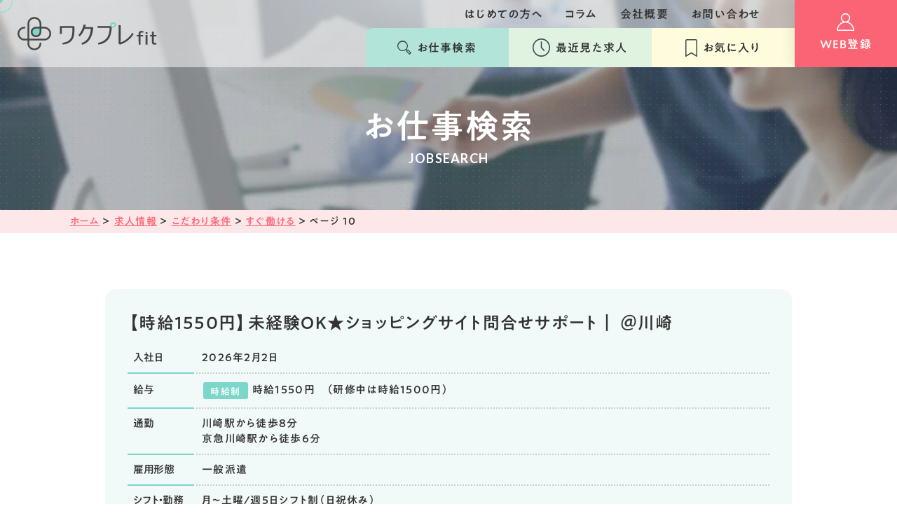

--- FILE ---
content_type: text/html; charset=UTF-8
request_url: https://www.wkpl.jp/jobsearch/job_info/commitment/%E3%81%99%E3%81%90%E5%83%8D%E3%81%91%E3%82%8B/page/10/
body_size: 23105
content:
<!DOCTYPE html>
<html class="no-js" lang="ja">

<head>
        <!-- Google Tag Manager -->
<script defer src="[data-uri]"></script>
<!-- End Google Tag Manager -->    <meta charset="UTF-8">
  <meta http-equiv="X-UA-Compatible" content="IE=edge">
  <script>
    if (navigator.userAgent.match(/(iPhone|Android.*Mobile)/)) {
      document.write('<meta name="viewport" content="width=device-width,initial-scale=1.0,minimum-scale=1.0,maximum-scale=2.0,user-scalable=1">');
    } else {
      document.write('<meta name="viewport" content="width=1200,maximum-scale=2.0,user-scalable=1">');
    };
  </script>
  <meta name="format-detection" content="telephone=no">
  <title>すぐ働ける アーカイブ | 10ページ目 (24ページ中) | ワクプレfit</title>
  <meta name='robots' content='noindex, follow' />

	<!-- This site is optimized with the Yoast SEO plugin v26.7 - https://yoast.com/wordpress/plugins/seo/ -->
	<meta property="og:locale" content="ja_JP" />
	<meta property="og:type" content="article" />
	<meta property="og:title" content="すぐ働ける アーカイブ | 10ページ目 (24ページ中) | ワクプレfit" />
	<meta property="og:url" content="https://www.wkpl.jp/jobsearch/job_info/commitment/すぐ働ける/" />
	<meta property="og:site_name" content="ワクプレfit" />
	<meta property="og:image" content="https://www.wkpl.jp/wp/wp-content/uploads/2022/03/ogp.png" />
	<meta property="og:image:width" content="1200" />
	<meta property="og:image:height" content="630" />
	<meta property="og:image:type" content="image/png" />
	<script type="application/ld+json" class="yoast-schema-graph">{"@context":"https://schema.org","@graph":[{"@type":"CollectionPage","@id":"https://www.wkpl.jp/jobsearch/job_info/commitment/%e3%81%99%e3%81%90%e5%83%8d%e3%81%91%e3%82%8b/","url":"https://www.wkpl.jp/jobsearch/job_info/commitment/%e3%81%99%e3%81%90%e5%83%8d%e3%81%91%e3%82%8b/page/10/","name":"すぐ働ける アーカイブ | 10ページ目 (24ページ中) | ワクプレfit","isPartOf":{"@id":"http://www.wkpl.jp/#website"},"breadcrumb":{"@id":"https://www.wkpl.jp/jobsearch/job_info/commitment/%e3%81%99%e3%81%90%e5%83%8d%e3%81%91%e3%82%8b/page/10/#breadcrumb"},"inLanguage":"ja"},{"@type":"BreadcrumbList","@id":"https://www.wkpl.jp/jobsearch/job_info/commitment/%e3%81%99%e3%81%90%e5%83%8d%e3%81%91%e3%82%8b/page/10/#breadcrumb","itemListElement":[{"@type":"ListItem","position":1,"name":"ホーム","item":"https://www.wkpl.jp/"},{"@type":"ListItem","position":2,"name":"求人情報","item":"https://www.wkpl.jp/jobsearch/"},{"@type":"ListItem","position":3,"name":"こだわり条件","item":"https://www.wkpl.jp/jobsearch/job_info/commitment/"},{"@type":"ListItem","position":4,"name":"すぐ働ける"}]},{"@type":"WebSite","@id":"http://www.wkpl.jp/#website","url":"http://www.wkpl.jp/","name":"ワクプレfit","description":"","potentialAction":[{"@type":"SearchAction","target":{"@type":"EntryPoint","urlTemplate":"http://www.wkpl.jp/?s={search_term_string}"},"query-input":{"@type":"PropertyValueSpecification","valueRequired":true,"valueName":"search_term_string"}}],"inLanguage":"ja"}]}</script>
	<!-- / Yoast SEO plugin. -->


<link rel='stylesheet' id='wpfp-css' href='https://www.wkpl.jp/wp/wp-content/cache/autoptimize/css/autoptimize_single_7e1ff48fc348b1b9801548c541ab8bc8.css' type='text/css' />
<style id='wp-img-auto-sizes-contain-inline-css' type='text/css'>
img:is([sizes=auto i],[sizes^="auto," i]){contain-intrinsic-size:3000px 1500px}
/*# sourceURL=wp-img-auto-sizes-contain-inline-css */
</style>
<style id='wp-block-library-inline-css' type='text/css'>
:root{--wp-block-synced-color:#7a00df;--wp-block-synced-color--rgb:122,0,223;--wp-bound-block-color:var(--wp-block-synced-color);--wp-editor-canvas-background:#ddd;--wp-admin-theme-color:#007cba;--wp-admin-theme-color--rgb:0,124,186;--wp-admin-theme-color-darker-10:#006ba1;--wp-admin-theme-color-darker-10--rgb:0,107,160.5;--wp-admin-theme-color-darker-20:#005a87;--wp-admin-theme-color-darker-20--rgb:0,90,135;--wp-admin-border-width-focus:2px}@media (min-resolution:192dpi){:root{--wp-admin-border-width-focus:1.5px}}.wp-element-button{cursor:pointer}:root .has-very-light-gray-background-color{background-color:#eee}:root .has-very-dark-gray-background-color{background-color:#313131}:root .has-very-light-gray-color{color:#eee}:root .has-very-dark-gray-color{color:#313131}:root .has-vivid-green-cyan-to-vivid-cyan-blue-gradient-background{background:linear-gradient(135deg,#00d084,#0693e3)}:root .has-purple-crush-gradient-background{background:linear-gradient(135deg,#34e2e4,#4721fb 50%,#ab1dfe)}:root .has-hazy-dawn-gradient-background{background:linear-gradient(135deg,#faaca8,#dad0ec)}:root .has-subdued-olive-gradient-background{background:linear-gradient(135deg,#fafae1,#67a671)}:root .has-atomic-cream-gradient-background{background:linear-gradient(135deg,#fdd79a,#004a59)}:root .has-nightshade-gradient-background{background:linear-gradient(135deg,#330968,#31cdcf)}:root .has-midnight-gradient-background{background:linear-gradient(135deg,#020381,#2874fc)}:root{--wp--preset--font-size--normal:16px;--wp--preset--font-size--huge:42px}.has-regular-font-size{font-size:1em}.has-larger-font-size{font-size:2.625em}.has-normal-font-size{font-size:var(--wp--preset--font-size--normal)}.has-huge-font-size{font-size:var(--wp--preset--font-size--huge)}.has-text-align-center{text-align:center}.has-text-align-left{text-align:left}.has-text-align-right{text-align:right}.has-fit-text{white-space:nowrap!important}#end-resizable-editor-section{display:none}.aligncenter{clear:both}.items-justified-left{justify-content:flex-start}.items-justified-center{justify-content:center}.items-justified-right{justify-content:flex-end}.items-justified-space-between{justify-content:space-between}.screen-reader-text{border:0;clip-path:inset(50%);height:1px;margin:-1px;overflow:hidden;padding:0;position:absolute;width:1px;word-wrap:normal!important}.screen-reader-text:focus{background-color:#ddd;clip-path:none;color:#444;display:block;font-size:1em;height:auto;left:5px;line-height:normal;padding:15px 23px 14px;text-decoration:none;top:5px;width:auto;z-index:100000}html :where(.has-border-color){border-style:solid}html :where([style*=border-top-color]){border-top-style:solid}html :where([style*=border-right-color]){border-right-style:solid}html :where([style*=border-bottom-color]){border-bottom-style:solid}html :where([style*=border-left-color]){border-left-style:solid}html :where([style*=border-width]){border-style:solid}html :where([style*=border-top-width]){border-top-style:solid}html :where([style*=border-right-width]){border-right-style:solid}html :where([style*=border-bottom-width]){border-bottom-style:solid}html :where([style*=border-left-width]){border-left-style:solid}html :where(img[class*=wp-image-]){height:auto;max-width:100%}:where(figure){margin:0 0 1em}html :where(.is-position-sticky){--wp-admin--admin-bar--position-offset:var(--wp-admin--admin-bar--height,0px)}@media screen and (max-width:600px){html :where(.is-position-sticky){--wp-admin--admin-bar--position-offset:0px}}

/*# sourceURL=wp-block-library-inline-css */
</style><style id='global-styles-inline-css' type='text/css'>
:root{--wp--preset--aspect-ratio--square: 1;--wp--preset--aspect-ratio--4-3: 4/3;--wp--preset--aspect-ratio--3-4: 3/4;--wp--preset--aspect-ratio--3-2: 3/2;--wp--preset--aspect-ratio--2-3: 2/3;--wp--preset--aspect-ratio--16-9: 16/9;--wp--preset--aspect-ratio--9-16: 9/16;--wp--preset--color--black: #000000;--wp--preset--color--cyan-bluish-gray: #abb8c3;--wp--preset--color--white: #ffffff;--wp--preset--color--pale-pink: #f78da7;--wp--preset--color--vivid-red: #cf2e2e;--wp--preset--color--luminous-vivid-orange: #ff6900;--wp--preset--color--luminous-vivid-amber: #fcb900;--wp--preset--color--light-green-cyan: #7bdcb5;--wp--preset--color--vivid-green-cyan: #00d084;--wp--preset--color--pale-cyan-blue: #8ed1fc;--wp--preset--color--vivid-cyan-blue: #0693e3;--wp--preset--color--vivid-purple: #9b51e0;--wp--preset--gradient--vivid-cyan-blue-to-vivid-purple: linear-gradient(135deg,rgb(6,147,227) 0%,rgb(155,81,224) 100%);--wp--preset--gradient--light-green-cyan-to-vivid-green-cyan: linear-gradient(135deg,rgb(122,220,180) 0%,rgb(0,208,130) 100%);--wp--preset--gradient--luminous-vivid-amber-to-luminous-vivid-orange: linear-gradient(135deg,rgb(252,185,0) 0%,rgb(255,105,0) 100%);--wp--preset--gradient--luminous-vivid-orange-to-vivid-red: linear-gradient(135deg,rgb(255,105,0) 0%,rgb(207,46,46) 100%);--wp--preset--gradient--very-light-gray-to-cyan-bluish-gray: linear-gradient(135deg,rgb(238,238,238) 0%,rgb(169,184,195) 100%);--wp--preset--gradient--cool-to-warm-spectrum: linear-gradient(135deg,rgb(74,234,220) 0%,rgb(151,120,209) 20%,rgb(207,42,186) 40%,rgb(238,44,130) 60%,rgb(251,105,98) 80%,rgb(254,248,76) 100%);--wp--preset--gradient--blush-light-purple: linear-gradient(135deg,rgb(255,206,236) 0%,rgb(152,150,240) 100%);--wp--preset--gradient--blush-bordeaux: linear-gradient(135deg,rgb(254,205,165) 0%,rgb(254,45,45) 50%,rgb(107,0,62) 100%);--wp--preset--gradient--luminous-dusk: linear-gradient(135deg,rgb(255,203,112) 0%,rgb(199,81,192) 50%,rgb(65,88,208) 100%);--wp--preset--gradient--pale-ocean: linear-gradient(135deg,rgb(255,245,203) 0%,rgb(182,227,212) 50%,rgb(51,167,181) 100%);--wp--preset--gradient--electric-grass: linear-gradient(135deg,rgb(202,248,128) 0%,rgb(113,206,126) 100%);--wp--preset--gradient--midnight: linear-gradient(135deg,rgb(2,3,129) 0%,rgb(40,116,252) 100%);--wp--preset--font-size--small: 13px;--wp--preset--font-size--medium: 20px;--wp--preset--font-size--large: 36px;--wp--preset--font-size--x-large: 42px;--wp--preset--spacing--20: 0.44rem;--wp--preset--spacing--30: 0.67rem;--wp--preset--spacing--40: 1rem;--wp--preset--spacing--50: 1.5rem;--wp--preset--spacing--60: 2.25rem;--wp--preset--spacing--70: 3.38rem;--wp--preset--spacing--80: 5.06rem;--wp--preset--shadow--natural: 6px 6px 9px rgba(0, 0, 0, 0.2);--wp--preset--shadow--deep: 12px 12px 50px rgba(0, 0, 0, 0.4);--wp--preset--shadow--sharp: 6px 6px 0px rgba(0, 0, 0, 0.2);--wp--preset--shadow--outlined: 6px 6px 0px -3px rgb(255, 255, 255), 6px 6px rgb(0, 0, 0);--wp--preset--shadow--crisp: 6px 6px 0px rgb(0, 0, 0);}:where(.is-layout-flex){gap: 0.5em;}:where(.is-layout-grid){gap: 0.5em;}body .is-layout-flex{display: flex;}.is-layout-flex{flex-wrap: wrap;align-items: center;}.is-layout-flex > :is(*, div){margin: 0;}body .is-layout-grid{display: grid;}.is-layout-grid > :is(*, div){margin: 0;}:where(.wp-block-columns.is-layout-flex){gap: 2em;}:where(.wp-block-columns.is-layout-grid){gap: 2em;}:where(.wp-block-post-template.is-layout-flex){gap: 1.25em;}:where(.wp-block-post-template.is-layout-grid){gap: 1.25em;}.has-black-color{color: var(--wp--preset--color--black) !important;}.has-cyan-bluish-gray-color{color: var(--wp--preset--color--cyan-bluish-gray) !important;}.has-white-color{color: var(--wp--preset--color--white) !important;}.has-pale-pink-color{color: var(--wp--preset--color--pale-pink) !important;}.has-vivid-red-color{color: var(--wp--preset--color--vivid-red) !important;}.has-luminous-vivid-orange-color{color: var(--wp--preset--color--luminous-vivid-orange) !important;}.has-luminous-vivid-amber-color{color: var(--wp--preset--color--luminous-vivid-amber) !important;}.has-light-green-cyan-color{color: var(--wp--preset--color--light-green-cyan) !important;}.has-vivid-green-cyan-color{color: var(--wp--preset--color--vivid-green-cyan) !important;}.has-pale-cyan-blue-color{color: var(--wp--preset--color--pale-cyan-blue) !important;}.has-vivid-cyan-blue-color{color: var(--wp--preset--color--vivid-cyan-blue) !important;}.has-vivid-purple-color{color: var(--wp--preset--color--vivid-purple) !important;}.has-black-background-color{background-color: var(--wp--preset--color--black) !important;}.has-cyan-bluish-gray-background-color{background-color: var(--wp--preset--color--cyan-bluish-gray) !important;}.has-white-background-color{background-color: var(--wp--preset--color--white) !important;}.has-pale-pink-background-color{background-color: var(--wp--preset--color--pale-pink) !important;}.has-vivid-red-background-color{background-color: var(--wp--preset--color--vivid-red) !important;}.has-luminous-vivid-orange-background-color{background-color: var(--wp--preset--color--luminous-vivid-orange) !important;}.has-luminous-vivid-amber-background-color{background-color: var(--wp--preset--color--luminous-vivid-amber) !important;}.has-light-green-cyan-background-color{background-color: var(--wp--preset--color--light-green-cyan) !important;}.has-vivid-green-cyan-background-color{background-color: var(--wp--preset--color--vivid-green-cyan) !important;}.has-pale-cyan-blue-background-color{background-color: var(--wp--preset--color--pale-cyan-blue) !important;}.has-vivid-cyan-blue-background-color{background-color: var(--wp--preset--color--vivid-cyan-blue) !important;}.has-vivid-purple-background-color{background-color: var(--wp--preset--color--vivid-purple) !important;}.has-black-border-color{border-color: var(--wp--preset--color--black) !important;}.has-cyan-bluish-gray-border-color{border-color: var(--wp--preset--color--cyan-bluish-gray) !important;}.has-white-border-color{border-color: var(--wp--preset--color--white) !important;}.has-pale-pink-border-color{border-color: var(--wp--preset--color--pale-pink) !important;}.has-vivid-red-border-color{border-color: var(--wp--preset--color--vivid-red) !important;}.has-luminous-vivid-orange-border-color{border-color: var(--wp--preset--color--luminous-vivid-orange) !important;}.has-luminous-vivid-amber-border-color{border-color: var(--wp--preset--color--luminous-vivid-amber) !important;}.has-light-green-cyan-border-color{border-color: var(--wp--preset--color--light-green-cyan) !important;}.has-vivid-green-cyan-border-color{border-color: var(--wp--preset--color--vivid-green-cyan) !important;}.has-pale-cyan-blue-border-color{border-color: var(--wp--preset--color--pale-cyan-blue) !important;}.has-vivid-cyan-blue-border-color{border-color: var(--wp--preset--color--vivid-cyan-blue) !important;}.has-vivid-purple-border-color{border-color: var(--wp--preset--color--vivid-purple) !important;}.has-vivid-cyan-blue-to-vivid-purple-gradient-background{background: var(--wp--preset--gradient--vivid-cyan-blue-to-vivid-purple) !important;}.has-light-green-cyan-to-vivid-green-cyan-gradient-background{background: var(--wp--preset--gradient--light-green-cyan-to-vivid-green-cyan) !important;}.has-luminous-vivid-amber-to-luminous-vivid-orange-gradient-background{background: var(--wp--preset--gradient--luminous-vivid-amber-to-luminous-vivid-orange) !important;}.has-luminous-vivid-orange-to-vivid-red-gradient-background{background: var(--wp--preset--gradient--luminous-vivid-orange-to-vivid-red) !important;}.has-very-light-gray-to-cyan-bluish-gray-gradient-background{background: var(--wp--preset--gradient--very-light-gray-to-cyan-bluish-gray) !important;}.has-cool-to-warm-spectrum-gradient-background{background: var(--wp--preset--gradient--cool-to-warm-spectrum) !important;}.has-blush-light-purple-gradient-background{background: var(--wp--preset--gradient--blush-light-purple) !important;}.has-blush-bordeaux-gradient-background{background: var(--wp--preset--gradient--blush-bordeaux) !important;}.has-luminous-dusk-gradient-background{background: var(--wp--preset--gradient--luminous-dusk) !important;}.has-pale-ocean-gradient-background{background: var(--wp--preset--gradient--pale-ocean) !important;}.has-electric-grass-gradient-background{background: var(--wp--preset--gradient--electric-grass) !important;}.has-midnight-gradient-background{background: var(--wp--preset--gradient--midnight) !important;}.has-small-font-size{font-size: var(--wp--preset--font-size--small) !important;}.has-medium-font-size{font-size: var(--wp--preset--font-size--medium) !important;}.has-large-font-size{font-size: var(--wp--preset--font-size--large) !important;}.has-x-large-font-size{font-size: var(--wp--preset--font-size--x-large) !important;}
/*# sourceURL=global-styles-inline-css */
</style>

<style id='classic-theme-styles-inline-css' type='text/css'>
/*! This file is auto-generated */
.wp-block-button__link{color:#fff;background-color:#32373c;border-radius:9999px;box-shadow:none;text-decoration:none;padding:calc(.667em + 2px) calc(1.333em + 2px);font-size:1.125em}.wp-block-file__button{background:#32373c;color:#fff;text-decoration:none}
/*# sourceURL=/wp-includes/css/classic-themes.min.css */
</style>
<script defer type="text/javascript" src="https://www.wkpl.jp/wp/wp-includes/js/jquery/jquery.min.js" id="jquery-core-js"></script>
<script defer type="text/javascript" src="https://www.wkpl.jp/wp/wp-content/cache/autoptimize/js/autoptimize_single_c139c2fa4610953b9a5b41fd6bce39e9.js" id="wp-favorite-posts-js"></script>
<link rel="https://api.w.org/" href="https://www.wkpl.jp/wp-json/" />  <script type="application/ld+json">
    {
      "@context": "http://schema.org",
      "@type": "WebSite",
      "url": "https://www.wkpl.jp",
      "potentialAction": {
        "@type": "SearchAction",
        "target": "https://www.wkpl.jp?s={search_term}",
        "query-input": "required name=search_term"
      }
    }
  </script>
  <link rel="stylesheet" href="https://www.wkpl.jp/wp/wp-content/cache/autoptimize/css/autoptimize_single_5ac500c65e82247ec7e2596cd399eb9f.css">
  <link rel="stylesheet" href="https://www.wkpl.jp/wp/wp-content/cache/autoptimize/css/autoptimize_single_d8ad5222b12ab535efd1923e5a3c3eb7.css">
  <link rel="stylesheet" href="https://www.wkpl.jp/wp/wp-content/cache/autoptimize/css/autoptimize_single_f057aca60439c1832678aad68803e40d.css">
  <link rel="stylesheet" href="https://www.wkpl.jp/wp/wp-content/cache/autoptimize/css/autoptimize_single_b06073c5a23326dcc332b78d42c7290c.css">
  <link rel="stylesheet" href="https://www.wkpl.jp/wp/wp-content/cache/autoptimize/css/autoptimize_single_7cf4617b428df010cefefc41a5cc8408.css">
  <link rel="stylesheet" href="https://www.wkpl.jp/wp/wp-content/cache/autoptimize/css/autoptimize_single_c1a8119c9f6587ff47d230d1ec21a13d.css">
  <link rel="stylesheet" href="https://www.wkpl.jp/wp/wp-content/themes/standard/style.css">
  <link rel="stylesheet" media="print" href="https://www.wkpl.jp/wp/wp-content/cache/autoptimize/css/autoptimize_single_d0ddc04edc333b99c6a13461f8294620.css">
      <link rel="shortcut icon" href="/favicon.ico">
    <link rel="apple-touch-icon" sizes="180x180" href="/apple-touch-icon-lp.png">
    <link rel="preconnect" href="https://fonts.gstatic.com">
  <link href="https://fonts.googleapis.com/css2?family=Lato:wght@300;400;700&&display=swap" rel="stylesheet">
  <script defer src="https://typesquare.pressoserver.com/typesquare.js?d60b841"></script>

        </head>


<body class="subpage archive archive-jobsearch job_info job_info-%e3%81%99%e3%81%90%e5%83%8d%e3%81%91%e3%82%8b post-type-jobsearch" id="top">
      <!-- Google Tag Manager (noscript) -->
<noscript><iframe src="https://www.googletagmanager.com/ns.html?id=GTM-WWL5WHC"
height="0" width="0" style="display:none;visibility:hidden"></iframe></noscript>
<!-- End Google Tag Manager (noscript) -->

<script defer src="[data-uri]"></script>  
  <svg aria-hidden="true" style="position: absolute; width: 0; height: 0; overflow: hidden;" version="1.1" xmlns="http://www.w3.org/2000/svg" xmlns:xlink="http://www.w3.org/1999/xlink">
<defs>
<symbol id="icon-new_tab" viewBox="0 0 32 32">
<title>new_tab</title>
<path d="M6 0v26h26v-26h-26zM29.5 23.5h-21v-21h21v21z"></path>
<path d="M2.5 29.5v-23.5h-2.5v26h26v-2.5h-2.5z"></path>
<path d="M14.551 19.552l7.366-7.366v5.3h2.5v-9.567h-9.567v2.5h5.3l-7.366 7.366z"></path>
</symbol>
<symbol id="icon-pdf" viewBox="0 0 73 32">
<title>pdf</title>
<path d="M7.273 0h58.182c4.017 0 7.273 3.256 7.273 7.273v0 17.455c0 4.017-3.256 7.273-7.273 7.273v0h-58.182c-4.017 0-7.273-3.256-7.273-7.273v0-17.455c0-4.017 3.256-7.273 7.273-7.273v0zM19.418 19.276c0.101 0.005 0.219 0.008 0.338 0.008 1.762 0 3.38-0.613 4.654-1.638l-0.014 0.011c1.174-0.998 1.914-2.477 1.914-4.128 0-0.077-0.002-0.153-0.005-0.229l0 0.011c0.006-0.091 0.010-0.197 0.010-0.304 0-1.474-0.672-2.791-1.725-3.662l-0.008-0.006c-1.264-0.863-2.824-1.377-4.505-1.377-0.194 0-0.387 0.007-0.578 0.020l0.026-0.001h-6.481v17.126h3.75v-5.83h2.618zM18.055 10.673c0.184-0.020 0.397-0.031 0.612-0.031 1.052 0 2.041 0.268 2.903 0.741l-0.031-0.016c0.542 0.447 0.885 1.119 0.885 1.871 0 0.054-0.002 0.107-0.005 0.16l0-0.007c0.006 0.072 0.010 0.155 0.010 0.24 0 0.847-0.355 1.611-0.923 2.152l-0.001 0.001c-0.879 0.512-1.935 0.815-3.062 0.815-0.236 0-0.469-0.013-0.698-0.039l0.028 0.003h-1.002v-5.888h1.284zM34.419 25.105c0.168 0.007 0.365 0.012 0.562 0.012 1.787 0 3.494-0.347 5.056-0.976l-0.091 0.032c1.388-0.647 2.507-1.674 3.248-2.949l0.019-0.035c0.769-1.287 1.223-2.838 1.223-4.495 0-0.048-0-0.096-0.001-0.143l0 0.007c0.003-0.093 0.005-0.203 0.005-0.313 0-1.644-0.439-3.186-1.205-4.515l0.023 0.044c-0.76-1.257-1.856-2.242-3.166-2.846l-0.045-0.018c-1.497-0.599-3.232-0.946-5.048-0.946-0.22 0-0.438 0.005-0.655 0.015l0.031-0.001h-5.353v17.127h5.398zM34.612 10.673q5.898 0 5.898 5.852 0 5.887-5.898 5.887h-1.843v-11.738h1.841zM59.385 7.98h-11.978v17.126h3.75v-7.651h7.455v-2.826h-7.478v-3.807h8.25v-2.842z"></path>
</symbol>
<symbol id="icon-fav" viewBox="0 0 17 25">
  <title>favorite</title>
  <path d="M2169.36,411.776h-12.35a2.326,2.326,0,0,0-2.31,2.345V436a0.771,0.771,0,0,0,1.17.67l7.32-4.449,7.31,4.449a0.766,0.766,0,0,0,1.06-.269,0.715,0.715,0,0,0,.11-0.4V414.121A2.326,2.326,0,0,0,2169.36,411.776Zm0.77,22.847-6.55-3.98a0.758,0.758,0,0,0-.79,0l-6.55,3.98v-20.5a0.78,0.78,0,0,1,.77-0.782h12.35a0.78,0.78,0,0,1,.77.782v20.5Z" transform="translate(-2154.69 -411.781)"/>
</symbol>
<symbol id="icon-webreg" viewBox="0 0 25.25 25.187">
  <path d="M2384.13,390.457a6.724,6.724,0,1,0-7.18,0,12.616,12.616,0,0,0-9.03,12.066,0.786,0.786,0,0,0,.79.787h23.66a0.792,0.792,0,0,0,.79-0.787A12.616,12.616,0,0,0,2384.13,390.457Zm-8.72-5.642a5.125,5.125,0,1,1,5.13,5.116A5.125,5.125,0,0,1,2375.41,384.815Zm-5.89,16.921a11.045,11.045,0,0,1,22.03,0h-22.03Z" transform="translate(-2367.91 -378.125)"/>
</symbol>
<symbol id="icon-list" viewBox="0 0 12 12">
  <path d="M424.941,1702.81a6,6,0,1,1,0-11.99h6v5.99A6.006,6.006,0,0,1,424.941,1702.81Zm0-10.59a4.6,4.6,0,1,0,4.6,4.59v-4.59h-4.6Z" transform="translate(-418.938 -1690.81)"/>
</symbol>
<symbol id="icon-copy" viewBox="0 0 512 512" x="0px" y="0px">
<g>
  <path class="st0" d="M198.765,0L53.398,145.383V512h405.204V0H198.765z M196.634,49.667v93.576h-93.576L196.634,49.667z
     M424.995,478.393H87.005V172.897h139.29V33.614h198.7V478.393z"></path>
  <rect x="157.393" y="237.971" class="st0" width="197.206" height="25.896"></rect>
  <rect x="157.393" y="308.686" class="st0" width="197.206" height="25.896"></rect>
  <rect x="157.393" y="379.401" class="st0" width="197.206" height="25.896"></rect>
</g>
</symbol>
<symbol id="icon-mail" viewBox="0 0 21 16">
  <path d="M1773,663v16h21V663h-21Zm18.47,1.333-7.97,6.48-7.97-6.48h15.94Zm-17.16,13.334V665.054l9.19,7.465,9.19-7.465v12.613h-18.38Z" transform="translate(-1773 -663)"/>
</symbol>
</defs>
</svg>

  <header class="header">
    <div class="inner flex flex-j-between flex-a-ctr">

      <h1 class="header--logo">
        <a href="/">
                                  <img src="/wp/wp-content/uploads/2022/03/logo.svg" width="1" height="1" alt="すぐ働ける アーカイブ | 10ページ目 (24ページ中) | ワクプレfit">
                  </a>
      </h1>

              <ul class="gnav--menu02 pc-none-flex flex-j-ctr">
          <li class="gnav--history"><a href="javascript:void(0);" class="flex flex-j-ctr flex-a-ctr modal_history_open"><svg xmlns="http://www.w3.org/2000/svg" width="25.25" height="25.344" viewBox="0 0 25.25 25.344">
  <defs>
    <style>
      .cls-1 {
        fill: #3a4651;
        fill-rule: evenodd;
      }
    </style>
  </defs>
  <path data-name="シェイプ 693" class="cls-2" d="M1948.9,437.332a12.666,12.666,0,1,1,12.62-12.666A12.635,12.635,0,0,1,1948.9,437.332Zm0-23.749a11.083,11.083,0,1,0,11.05,11.083A11.066,11.066,0,0,0,1948.9,413.583Zm3.95,15.833a0.793,0.793,0,0,1-.56-0.232l-3.94-3.958a0.785,0.785,0,0,1-.23-0.56V416.75a0.785,0.785,0,1,1,1.57,0v7.588l3.71,3.727a0.789,0.789,0,0,1,0,1.119A0.757,0.757,0,0,1,1952.85,429.416Z" transform="translate(-1936.28 -412)"/>
</svg>
<span>最近見た</span></a></li>
          <li class="gnav--fav"><a href="/favorite/" class="flex flex-j-ctr flex-a-ctr"><svg xmlns="http://www.w3.org/2000/svg" width="17" height="25" viewBox="0 0 17 25">
  <defs>
    <style>
      .cls-2 {
        fill: #3a4651;
        fill-rule: evenodd;
      }
    </style>
  </defs>
  <path data-name="シェイプ 694" class="cls-2" d="M2169.36,411.776h-12.35a2.326,2.326,0,0,0-2.31,2.345V436a0.771,0.771,0,0,0,1.17.67l7.32-4.449,7.31,4.449a0.766,0.766,0,0,0,1.06-.269,0.715,0.715,0,0,0,.11-0.4V414.121A2.326,2.326,0,0,0,2169.36,411.776Zm0.77,22.847-6.55-3.98a0.758,0.758,0,0,0-.79,0l-6.55,3.98v-20.5a0.78,0.78,0,0,1,.77-0.782h12.35a0.78,0.78,0,0,1,.77.782v20.5Z" transform="translate(-2154.69 -411.781)"/>
</svg>
<span>お気に入り</span></a></li>
        </ul>

        <div class="gnav_btn flex flex-j-ctr flex-a-ctr">
          <div class="gnav_btn--lines">
            <span></span><span></span><span></span>
          </div>
        </div>
        <div class="gnav_overlay"></div>
        <nav class="gnav">
          <div class="gnav--sitenav">
  <div class="gnav--sitenav_wrap">
    <ul class="gnav--menu gnav--menu01 sp-none-flex flex-j-end">
      <li id="menu-item-3005" class="menu-item menu-item-type-post_type menu-item-object-page menu-item-3005"><a href="https://www.wkpl.jp/flow/" class="gnav--link">はじめての方へ</a></li>
<li id="menu-item-3006" class="menu-item menu-item-type-post_type menu-item-object-page menu-item-3006"><a href="https://www.wkpl.jp/column/" class="gnav--link">コラム</a></li>
<li id="menu-item-3025" class="menu-item menu-item-type-custom menu-item-object-custom menu-item-3025"><a href="https://www.tcpartners.co.jp/company/outline/" class="gnav--link">会社概要</a></li>
<li id="menu-item-3007" class="menu-item menu-item-type-post_type menu-item-object-page menu-item-3007"><a href="https://www.wkpl.jp/contact/" class="gnav--link">お問い合わせ</a></li>
    </ul>
    <ul class="gnav--menu gnav--menu01 pc-none-flex flex-column">
      <li id="menu-item-3363" class="menu-item menu-item-type-post_type menu-item-object-page menu-item-home menu-item-3363"><a href="https://www.wkpl.jp/">ホーム</a></li>
<li id="menu-item-3368" class="menu-item menu-item-type-post_type menu-item-object-page menu-item-has-children menu-item-3368"><a href="https://www.wkpl.jp/flow/">はじめての方へ</a>
<div class='head_sub_nav--wrap'><ul class='head_sub_nav'>
	<li id="menu-item-3369" class="menu-item menu-item-type-post_type menu-item-object-page menu-item-3369"><a href="https://www.wkpl.jp/guide/">ワクプレfitでお仕事を探すメリット</a></li>
	<li id="menu-item-3365" class="menu-item menu-item-type-post_type menu-item-object-page menu-item-3365"><a href="https://www.wkpl.jp/flow/">お仕事開始までの流れ</a></li>
	<li id="menu-item-3364" class="menu-item menu-item-type-post_type menu-item-object-page menu-item-3364"><a href="https://www.wkpl.jp/faq/">よくある質問</a></li>
</ul></div><span class='gnav_sub_toggle'></span>
</li>
<li id="menu-item-3366" class="menu-item menu-item-type-post_type menu-item-object-page menu-item-3366"><a href="https://www.wkpl.jp/news/">NEWS</a></li>
<li id="menu-item-3367" class="menu-item menu-item-type-post_type menu-item-object-page menu-item-3367"><a href="https://www.wkpl.jp/column/">コラム</a></li>
    </ul>
    <div class="footer_btm">
  <div class="inner flex flex-j-ctr flex-a-ctr flex-sp-block">
    <div class="flex flex-j-ctr flex-a-ctr">
      <p class="label">運営会社</p>
                      <img src="/wp/wp-content/uploads/2022/07/e5405fcd702221fbc32ee1fa89da607d.png" width="1337" height="358" alt="すぐ働ける アーカイブ | 10ページ目 (24ページ中) | ワクプレfit">
          </div>
    <nav class="fnav_bottom">
      <ul class="fnav--menu flex flex-c-wrap flex-j-ctr">
        <li id="menu-item-3373" class="menu-item menu-item-type-custom menu-item-object-custom menu-item-3373"><a href="https://www.tcpartners.co.jp/company/outline/"><span>会社概要</span></a></li>
<li id="menu-item-3372" class="menu-item menu-item-type-post_type menu-item-object-page menu-item-3372"><a href="https://www.wkpl.jp/contact/">お問い合わせ</a></li>
<li id="menu-item-3371" class="menu-item menu-item-type-post_type menu-item-object-page menu-item-3371"><a href="https://www.wkpl.jp/privacy/">プライバシーポリシー</a></li>
<li id="menu-item-3370" class="menu-item menu-item-type-post_type menu-item-object-page menu-item-3370"><a href="https://www.wkpl.jp/sitemap/">サイトマップ</a></li>
      </ul>
    </nav><!-- .fnav -->
    <p class="copyright"><small>&copy;2022 transcosmos Partners inc.</small></p>
  </div>
</div>  </div>

  <ul class="gnav--menu02 sp-none-flex flex-j-ctr">
    <li class="gnav--jobsearch">
      <a href="/jobsearch/" class="flex flex-j-ctr flex-a-ctr">
        <svg xmlns="http://www.w3.org/2000/svg" width="19.25" height="19.969" viewBox="0 0 19.25 19.969">
  <defs>
    <style>
      .cls-2 {
        fill: #3a4651;
        fill-rule: evenodd;
      }
    </style>
  </defs>
  <path data-name="シェイプ 691" class="cls-2" d="M1603.51,963.214a0.575,0.575,0,0,0-.84,0h0l-0.48.494-0.8-.838a7.7,7.7,0,0,0-.85-10.56,7.024,7.024,0,0,0-10.16.881,7.7,7.7,0,0,0,.85,10.56,7,7,0,0,0,9.31,0l0.8,0.838-0.47.494a0.628,0.628,0,0,0,0,.88h0l4.19,4.361a0.587,0.587,0,0,0,.85,0h0l1.8-1.869a0.649,0.649,0,0,0,0-.881h0Zm-13.6-5.167a5.995,5.995,0,1,1,5.99,6.231A6.113,6.113,0,0,1,1589.91,958.047ZM1605.49,969l-3.35-3.481,0.95-.988,3.35,3.481Z" transform="translate(-1588.66 -950.531)"/>
</svg>
        <span>お仕事検索</span>
      </a>
    </li>
    <li class="gnav--history">
      <a href="javascript:void(0);" class="flex flex-j-ctr flex-a-ctr modal_history_open">
        <svg xmlns="http://www.w3.org/2000/svg" width="25.25" height="25.344" viewBox="0 0 25.25 25.344">
  <defs>
    <style>
      .cls-1 {
        fill: #3a4651;
        fill-rule: evenodd;
      }
    </style>
  </defs>
  <path data-name="シェイプ 693" class="cls-2" d="M1948.9,437.332a12.666,12.666,0,1,1,12.62-12.666A12.635,12.635,0,0,1,1948.9,437.332Zm0-23.749a11.083,11.083,0,1,0,11.05,11.083A11.066,11.066,0,0,0,1948.9,413.583Zm3.95,15.833a0.793,0.793,0,0,1-.56-0.232l-3.94-3.958a0.785,0.785,0,0,1-.23-0.56V416.75a0.785,0.785,0,1,1,1.57,0v7.588l3.71,3.727a0.789,0.789,0,0,1,0,1.119A0.757,0.757,0,0,1,1952.85,429.416Z" transform="translate(-1936.28 -412)"/>
</svg>
        <span>最近見た求人</span>
      </a>
    </li>
    <li class="gnav--fav">
      <a href="/favorite/" class="flex flex-j-ctr flex-a-ctr">
        <svg xmlns="http://www.w3.org/2000/svg" width="17" height="25" viewBox="0 0 17 25">
  <defs>
    <style>
      .cls-2 {
        fill: #3a4651;
        fill-rule: evenodd;
      }
    </style>
  </defs>
  <path data-name="シェイプ 694" class="cls-2" d="M2169.36,411.776h-12.35a2.326,2.326,0,0,0-2.31,2.345V436a0.771,0.771,0,0,0,1.17.67l7.32-4.449,7.31,4.449a0.766,0.766,0,0,0,1.06-.269,0.715,0.715,0,0,0,.11-0.4V414.121A2.326,2.326,0,0,0,2169.36,411.776Zm0.77,22.847-6.55-3.98a0.758,0.758,0,0,0-.79,0l-6.55,3.98v-20.5a0.78,0.78,0,0,1,.77-0.782h12.35a0.78,0.78,0,0,1,.77.782v20.5Z" transform="translate(-2154.69 -411.781)"/>
</svg>
        <span>お気に入り</span>
      </a>
    </li>
  </ul>
</div>

<ul class="gnav--cta sp-none-flex">
  <li class="gnav--contact cta_contact btn">
    <a href="/entry/" class="flex-column">
      <svg xmlns="http://www.w3.org/2000/svg" width="25.25" height="25.187" viewBox="0 0 25.25 25.187">
  <defs>
    <style>
      .cls-1 {
        fill: #fff;
        fill-rule: evenodd;
      }
    </style>
  </defs>
  <path data-name="シェイプ 692" class="cls-1" d="M2384.13,390.457a6.724,6.724,0,1,0-7.18,0,12.616,12.616,0,0,0-9.03,12.066,0.786,0.786,0,0,0,.79.787h23.66a0.792,0.792,0,0,0,.79-0.787A12.616,12.616,0,0,0,2384.13,390.457Zm-8.72-5.642a5.125,5.125,0,1,1,5.13,5.116A5.125,5.125,0,0,1,2375.41,384.815Zm-5.89,16.921a11.045,11.045,0,0,1,22.03,0h-22.03Z" transform="translate(-2367.91 -378.125)"/>
</svg>
      <span>WEB登録</span>
    </a>
  </li>
</ul>        </nav>
      
    </div>
  </header>

  <div id="cursor"></div>
  <div id="stalker"><svg>
      <circle r="18" />
    </svg></div>

      <nav class="fixed-nav">
      <div class="gnav--jobsearch">
        <a href="/jobsearch/" class="flex flex-j-ctr flex-a-ctr">
          <svg xmlns="http://www.w3.org/2000/svg" width="19.25" height="19.969" viewBox="0 0 19.25 19.969">
  <defs>
    <style>
      .cls-2 {
        fill: #3a4651;
        fill-rule: evenodd;
      }
    </style>
  </defs>
  <path data-name="シェイプ 691" class="cls-2" d="M1603.51,963.214a0.575,0.575,0,0,0-.84,0h0l-0.48.494-0.8-.838a7.7,7.7,0,0,0-.85-10.56,7.024,7.024,0,0,0-10.16.881,7.7,7.7,0,0,0,.85,10.56,7,7,0,0,0,9.31,0l0.8,0.838-0.47.494a0.628,0.628,0,0,0,0,.88h0l4.19,4.361a0.587,0.587,0,0,0,.85,0h0l1.8-1.869a0.649,0.649,0,0,0,0-.881h0Zm-13.6-5.167a5.995,5.995,0,1,1,5.99,6.231A6.113,6.113,0,0,1,1589.91,958.047ZM1605.49,969l-3.35-3.481,0.95-.988,3.35,3.481Z" transform="translate(-1588.66 -950.531)"/>
</svg>
          <span>お仕事検索</span>
        </a>
      </div>
      <div class="gnav--contact cta_contact btn">
        <a href="/entry/" class="flex-column">
          <svg xmlns="http://www.w3.org/2000/svg" width="25.25" height="25.187" viewBox="0 0 25.25 25.187">
  <defs>
    <style>
      .cls-1 {
        fill: #fff;
        fill-rule: evenodd;
      }
    </style>
  </defs>
  <path data-name="シェイプ 692" class="cls-1" d="M2384.13,390.457a6.724,6.724,0,1,0-7.18,0,12.616,12.616,0,0,0-9.03,12.066,0.786,0.786,0,0,0,.79.787h23.66a0.792,0.792,0,0,0,.79-0.787A12.616,12.616,0,0,0,2384.13,390.457Zm-8.72-5.642a5.125,5.125,0,1,1,5.13,5.116A5.125,5.125,0,0,1,2375.41,384.815Zm-5.89,16.921a11.045,11.045,0,0,1,22.03,0h-22.03Z" transform="translate(-2367.91 -378.125)"/>
</svg>
          <span>WEB登録</span>
        </a>
      </div>
    </nav>
  
  

<div class="page_ttl flex flex-a-ctr txt-ctr">
  <div class="page_ttl--bg" style="background-image:url(/wp/wp-content/uploads/2022/03/ttl_5.jpg);"></div>
    <h2 class="inner">
    <span class="page_ttl-jp">お仕事検索</span>
    <span class="page_ttl-en">jobsearch</span>
  </h2>
</div>

<!-- start breadcrumb - パンくず -->
<div id="breadcrumbs" class="breadcrumbs txt-sm"><div class="inner"><span><span><a href="https://www.wkpl.jp/">ホーム</a></span> ＞ <span><a href="https://www.wkpl.jp/jobsearch/">求人情報</a></span> ＞ <span><a href="https://www.wkpl.jp/jobsearch/job_info/commitment/">こだわり条件</a></span> ＞ <span><a href="https://www.wkpl.jp/jobsearch/job_info/commitment/%e3%81%99%e3%81%90%e5%83%8d%e3%81%91%e3%82%8b/">すぐ働ける</a></span> ＞ <span class="breadcrumb_last" aria-current="page">ページ 10</span></span></div></div><!-- end breadcrumb - パンくず -->
<div class="container">

  
  <div class="inner inner-sm section_pdg">
    <main>
              <div class="posts posts-search">
          
<article class="post flex flex-sp-block">
  <div class="post--txtarea">
    <h2 class="editor-ttl2"><a href="https://www.wkpl.jp/jobsearch/kanto/%e7%a5%9e%e5%a5%88%e5%b7%9d%e7%9c%8c/p64749/" class="post--link">【時給1550円】未経験OK★ショッピングサイト問合せサポート｜ ＠川崎</a></h2>
    <table class="table1 mgn-btm16" style="width: 100%;">


              <tr>
          <th>入社日</th>
          <td>2026年2月2日</td>
        </tr>
      
              <tr>
          <th><span>給与</span></th>
          <td>
                        <span class="cat_list clearfix">
                              <a href="javascript:void(0)">時給制</a>
                          </span>
            時給1550円　（研修中は時給1500円）          </td>
        </tr>
      
              <tr>
          <th>通勤</th>
          <td>川崎駅から徒歩8分<br />
京急川崎駅から徒歩6分</td>
        </tr>
      
              <tr>
          <th><span>雇用形態</span></th>
          <td>
            一般派遣          </td>
        </tr>
      
              <tr>
          <th><span>シフト・勤務日数</span> 補足</th>
          <td>
            月～土曜/週５日シフト制（日祝休み）          </td>
        </tr>
          </table>


          <div class="cat_list clearfix"><a href="https://www.wkpl.jp/jobsearch/job_info/period/%e9%95%b7%e6%9c%9f/" rel="tag">長期</a><a href="https://www.wkpl.jp/jobsearch/job_info/period/%e9%95%b7%e6%9c%9f%ef%bc%883%e3%82%ab%e6%9c%88%e4%bb%a5%e4%b8%8a%ef%bc%89/" rel="tag">長期（3カ月以上）</a><a href="https://www.wkpl.jp/jobsearch/job_info/period/%e9%95%b7%e6%9c%9f%ef%bc%881%e5%b9%b4%e4%bb%a5%e4%b8%8a%ef%bc%89/" rel="tag">長期（1年以上）</a><a href="https://www.wkpl.jp/jobsearch/job_info/days-hours/%e6%ae%8b%e6%a5%ad%e3%81%aa%e3%81%97%ef%bc%88%e5%b0%91%e3%81%aa%e3%82%81%ef%bc%89/" rel="tag">残業なし（少なめ）</a><a href="https://www.wkpl.jp/jobsearch/job_info/days-hours/%e9%80%b15%e6%97%a5%e5%8b%a4%e5%8b%99/" rel="tag">週5日勤務</a><a href="https://www.wkpl.jp/jobsearch/job_info/days-hours/%e3%83%95%e3%83%ab%e3%82%bf%e3%82%a4%e3%83%a0/" rel="tag">フルタイム</a><a href="https://www.wkpl.jp/jobsearch/job_info/days-hours/%e3%82%b7%e3%83%95%e3%83%88%e5%88%b6/" rel="tag">シフト制</a><a href="https://www.wkpl.jp/jobsearch/job_info/employment-status/%e4%b8%80%e8%88%ac%e6%b4%be%e9%81%a3/" rel="tag">一般派遣</a><a href="https://www.wkpl.jp/jobsearch/job_info/commitment/%e6%9c%aa%e7%b5%8c%e9%a8%93ok/" rel="tag">未経験OK</a><a href="https://www.wkpl.jp/jobsearch/job_info/commitment/%e4%b8%8a%e5%a0%b4%ef%bc%88%e5%a4%a7%e6%89%8b%ef%bc%89%e4%bc%81%e6%a5%ad/" rel="tag">上場（大手）企業</a><a href="https://www.wkpl.jp/jobsearch/job_info/commitment/%e6%9c%8d%e8%a3%85%e8%87%aa%e7%94%b1/" rel="tag">服装自由</a><a href="https://www.wkpl.jp/jobsearch/job_info/commitment/%e4%b8%bb%e5%a9%a6%e3%83%bb%e4%b8%bb%e5%a4%ab%e6%ad%93%e8%bf%8e/" rel="tag">主婦・主夫歓迎</a><a href="https://www.wkpl.jp/jobsearch/job_info/commitment/%e5%8f%8b%e9%81%94%e3%81%a8%e5%bf%9c%e5%8b%9f/" rel="tag">友達と応募</a><a href="https://www.wkpl.jp/jobsearch/job_info/commitment/%e9%a7%85%e3%83%81%e3%82%ab/" rel="tag">駅チカ</a><a href="https://www.wkpl.jp/jobsearch/job_info/commitment/%e3%81%8a%e7%b5%a6%e6%96%99%e5%89%8d%e6%89%95%e3%81%84/" rel="tag">お給料前払い</a><a href="https://www.wkpl.jp/jobsearch/job_info/commitment/%e3%81%99%e3%81%90%e5%83%8d%e3%81%91%e3%82%8b/" rel="tag">すぐ働ける</a></div>
      </div>
</article>
<article class="post flex flex-sp-block">
  <div class="post--txtarea">
    <h2 class="editor-ttl2"><a href="https://www.wkpl.jp/jobsearch/tohoku/%e5%8c%97%e6%b5%b7%e9%81%93/p63819/" class="post--link">【4月末まで】春のキャンペーン問合せ＊高時給1600円｜週4～5mix勤務OK♪</a></h2>
    <table class="table1 mgn-btm16" style="width: 100%;">


              <tr>
          <th>入社日</th>
          <td>2026年3月2日　※4月末までの期間限定</td>
        </tr>
      
              <tr>
          <th><span>給与</span></th>
          <td>
                        <span class="cat_list clearfix">
                              <a href="javascript:void(0)">時給制</a>
                          </span>
            時給1600円（シフト制約ある方は1500円）          </td>
        </tr>
      
              <tr>
          <th>通勤</th>
          <td>地下鉄大通駅から徒歩2分</td>
        </tr>
      
              <tr>
          <th><span>雇用形態</span></th>
          <td>
            一般派遣          </td>
        </tr>
      
              <tr>
          <th><span>シフト・勤務日数</span> 補足</th>
          <td>
            土日祝含む週4～5日シフト制
・週4～5のMIX勤務：OK
・特定の曜日のお休み希望あり⇒時給1500円
・特定の曜日のお休み希望なし⇒時給1600円          </td>
        </tr>
          </table>


          <div class="cat_list clearfix"><a href="https://www.wkpl.jp/jobsearch/job_info/period/%e6%9c%9f%e9%96%93%e9%99%90%e5%ae%9a/" rel="tag">期間限定</a><a href="https://www.wkpl.jp/jobsearch/job_info/period/%e7%9f%ad%e6%9c%9f/" rel="tag">短期</a><a href="https://www.wkpl.jp/jobsearch/job_info/days-hours/%e6%ae%8b%e6%a5%ad%e3%81%aa%e3%81%97%ef%bc%88%e5%b0%91%e3%81%aa%e3%82%81%ef%bc%89/" rel="tag">残業なし（少なめ）</a><a href="https://www.wkpl.jp/jobsearch/job_info/days-hours/%e9%80%b15%e6%97%a5%e5%8b%a4%e5%8b%99/" rel="tag">週5日勤務</a><a href="https://www.wkpl.jp/jobsearch/job_info/days-hours/%e9%80%b14%e6%97%a5%e3%81%8b%e3%82%89ok/" rel="tag">週4日からOK</a><a href="https://www.wkpl.jp/jobsearch/job_info/days-hours/%e3%83%95%e3%83%ab%e3%82%bf%e3%82%a4%e3%83%a0/" rel="tag">フルタイム</a><a href="https://www.wkpl.jp/jobsearch/job_info/days-hours/%e3%82%b7%e3%83%95%e3%83%88%e5%88%b6/" rel="tag">シフト制</a><a href="https://www.wkpl.jp/jobsearch/job_info/employment-status/%e4%b8%80%e8%88%ac%e6%b4%be%e9%81%a3/" rel="tag">一般派遣</a><a href="https://www.wkpl.jp/jobsearch/job_info/commitment/%e6%9c%aa%e7%b5%8c%e9%a8%93ok/" rel="tag">未経験OK</a><a href="https://www.wkpl.jp/jobsearch/job_info/commitment/%e4%b8%8a%e5%a0%b4%ef%bc%88%e5%a4%a7%e6%89%8b%ef%bc%89%e4%bc%81%e6%a5%ad/" rel="tag">上場（大手）企業</a><a href="https://www.wkpl.jp/jobsearch/job_info/commitment/%e6%9c%8d%e8%a3%85%e8%87%aa%e7%94%b1/" rel="tag">服装自由</a><a href="https://www.wkpl.jp/jobsearch/job_info/commitment/%e4%b8%bb%e5%a9%a6%e3%83%bb%e4%b8%bb%e5%a4%ab%e6%ad%93%e8%bf%8e/" rel="tag">主婦・主夫歓迎</a><a href="https://www.wkpl.jp/jobsearch/job_info/commitment/%e3%82%aa%e3%83%bc%e3%83%97%e3%83%8b%e3%83%b3%e3%82%b0/" rel="tag">オープニング</a><a href="https://www.wkpl.jp/jobsearch/job_info/commitment/10%e5%90%8d%e4%bb%a5%e4%b8%8a%ef%bc%88%e5%a4%a7%e9%87%8f%ef%bc%89%e5%8b%9f%e9%9b%86/" rel="tag">10名以上（大量）募集</a><a href="https://www.wkpl.jp/jobsearch/job_info/commitment/%e5%8f%8b%e9%81%94%e3%81%a8%e5%bf%9c%e5%8b%9f/" rel="tag">友達と応募</a><a href="https://www.wkpl.jp/jobsearch/job_info/commitment/%e9%a7%85%e3%83%81%e3%82%ab/" rel="tag">駅チカ</a><a href="https://www.wkpl.jp/jobsearch/job_info/commitment/%e3%81%8a%e7%b5%a6%e6%96%99%e5%89%8d%e6%89%95%e3%81%84/" rel="tag">お給料前払い</a><a href="https://www.wkpl.jp/jobsearch/job_info/commitment/%e3%81%99%e3%81%90%e5%83%8d%e3%81%91%e3%82%8b/" rel="tag">すぐ働ける</a></div>
      </div>
</article>
<article class="post flex flex-sp-block">
  <div class="post--txtarea">
    <h2 class="editor-ttl2"><a href="https://www.wkpl.jp/jobsearch/tohoku/%e5%ae%ae%e5%9f%8e%e7%9c%8c/p64845/" class="post--link">【紹介予定派遣】時給1180円！転職サイト関連事務｜土日祝休み</a></h2>
    <table class="table1 mgn-btm16" style="width: 100%;">


              <tr>
          <th>入社日</th>
          <td>2026年2月3日</td>
        </tr>
      
              <tr>
          <th><span>給与</span></th>
          <td>
                        <span class="cat_list clearfix">
                              <a href="javascript:void(0)">時給制</a>
                          </span>
            時給1180円          </td>
        </tr>
      
              <tr>
          <th>通勤</th>
          <td>勾当台公園駅より徒歩5分</td>
        </tr>
      
              <tr>
          <th><span>雇用形態</span></th>
          <td>
            紹介予定派遣          </td>
        </tr>
      
              <tr>
          <th><span>シフト・勤務日数</span> 補足</th>
          <td>
            平日週5日勤務          </td>
        </tr>
          </table>


          <div class="cat_list clearfix"><a href="https://www.wkpl.jp/jobsearch/job_info/period/%e9%95%b7%e6%9c%9f/" rel="tag">長期</a><a href="https://www.wkpl.jp/jobsearch/job_info/period/%e9%95%b7%e6%9c%9f%ef%bc%883%e3%82%ab%e6%9c%88%e4%bb%a5%e4%b8%8a%ef%bc%89/" rel="tag">長期（3カ月以上）</a><a href="https://www.wkpl.jp/jobsearch/job_info/period/%e9%95%b7%e6%9c%9f%ef%bc%881%e5%b9%b4%e4%bb%a5%e4%b8%8a%ef%bc%89/" rel="tag">長期（1年以上）</a><a href="https://www.wkpl.jp/jobsearch/job_info/days-hours/%e5%9c%9f%e6%97%a5%e7%a5%9d%e4%bc%91%e3%81%bf/" rel="tag">土日祝休み</a><a href="https://www.wkpl.jp/jobsearch/job_info/days-hours/%e6%ae%8b%e6%a5%ad%e3%81%aa%e3%81%97%ef%bc%88%e5%b0%91%e3%81%aa%e3%82%81%ef%bc%89/" rel="tag">残業なし（少なめ）</a><a href="https://www.wkpl.jp/jobsearch/job_info/days-hours/%e9%80%b15%e6%97%a5%e5%8b%a4%e5%8b%99/" rel="tag">週5日勤務</a><a href="https://www.wkpl.jp/jobsearch/job_info/days-hours/%e3%83%95%e3%83%ab%e3%82%bf%e3%82%a4%e3%83%a0/" rel="tag">フルタイム</a><a href="https://www.wkpl.jp/jobsearch/job_info/employment-status/%e7%b4%b9%e4%bb%8b%e4%ba%88%e5%ae%9a%e6%b4%be%e9%81%a3/" rel="tag">紹介予定派遣</a><a href="https://www.wkpl.jp/jobsearch/job_info/commitment/%e6%9c%aa%e7%b5%8c%e9%a8%93ok/" rel="tag">未経験OK</a><a href="https://www.wkpl.jp/jobsearch/job_info/commitment/%e4%b8%8a%e5%a0%b4%ef%bc%88%e5%a4%a7%e6%89%8b%ef%bc%89%e4%bc%81%e6%a5%ad/" rel="tag">上場（大手）企業</a><a href="https://www.wkpl.jp/jobsearch/job_info/commitment/%e6%9c%8d%e8%a3%85%e8%87%aa%e7%94%b1/" rel="tag">服装自由</a><a href="https://www.wkpl.jp/jobsearch/job_info/commitment/%e4%b8%bb%e5%a9%a6%e3%83%bb%e4%b8%bb%e5%a4%ab%e6%ad%93%e8%bf%8e/" rel="tag">主婦・主夫歓迎</a><a href="https://www.wkpl.jp/jobsearch/job_info/commitment/%e9%a7%85%e3%83%81%e3%82%ab/" rel="tag">駅チカ</a><a href="https://www.wkpl.jp/jobsearch/job_info/commitment/%e3%81%8a%e7%b5%a6%e6%96%99%e5%89%8d%e6%89%95%e3%81%84/" rel="tag">お給料前払い</a><a href="https://www.wkpl.jp/jobsearch/job_info/commitment/%e7%94%a3%e4%bc%91%e3%83%bb%e8%82%b2%e4%bc%91%e5%88%b6%e5%ba%a6%e5%ae%9f%e7%b8%be%e3%81%82%e3%82%8a/" rel="tag">産休・育休制度実績あり</a><a href="https://www.wkpl.jp/jobsearch/job_info/commitment/%e3%83%91%e3%83%bc%e3%83%88%e3%83%8a%e3%83%bc%e3%82%b9%e3%82%bf%e3%83%83%e3%83%95%e5%b0%b1%e6%a5%ad%e4%b8%ad/" rel="tag">パートナースタッフ就業中</a><a href="https://www.wkpl.jp/jobsearch/job_info/commitment/%e3%81%99%e3%81%90%e5%83%8d%e3%81%91%e3%82%8b/" rel="tag">すぐ働ける</a></div>
      </div>
</article>
<article class="post flex flex-sp-block">
  <div class="post--txtarea">
    <h2 class="editor-ttl2"><a href="https://www.wkpl.jp/jobsearch/chubu/aichi/p56796/" class="post--link">【週4日勤務】未経験歓迎！生協の注文受付事務｜ショートタイム勤務</a></h2>
    <table class="table1 mgn-btm16" style="width: 100%;">


              <tr>
          <th>入社日</th>
          <td>随時入社　※入社日ご相談ください♪</td>
        </tr>
      
              <tr>
          <th><span>給与</span></th>
          <td>
                        <span class="cat_list clearfix">
                              <a href="javascript:void(0)">時給制</a>
                          </span>
            1400円          </td>
        </tr>
      
              <tr>
          <th>通勤</th>
          <td>リニモ杁ヶ池公園駅から徒歩20分<br />
バス停「井堀南」より徒歩2分<br />
※車通勤OK</td>
        </tr>
      
              <tr>
          <th><span>雇用形態</span></th>
          <td>
            一般派遣          </td>
        </tr>
      
              <tr>
          <th><span>シフト・勤務日数</span> 補足</th>
          <td>
            月～土（祝日含む）週4日勤務
※日曜固定休み          </td>
        </tr>
          </table>


          <div class="cat_list clearfix"><a href="https://www.wkpl.jp/jobsearch/job_info/period/%e9%95%b7%e6%9c%9f/" rel="tag">長期</a><a href="https://www.wkpl.jp/jobsearch/job_info/period/%e9%95%b7%e6%9c%9f%ef%bc%883%e3%82%ab%e6%9c%88%e4%bb%a5%e4%b8%8a%ef%bc%89/" rel="tag">長期（3カ月以上）</a><a href="https://www.wkpl.jp/jobsearch/job_info/period/%e9%95%b7%e6%9c%9f%ef%bc%881%e5%b9%b4%e4%bb%a5%e4%b8%8a%ef%bc%89/" rel="tag">長期（1年以上）</a><a href="https://www.wkpl.jp/jobsearch/job_info/days-hours/%e6%ae%8b%e6%a5%ad%e3%81%aa%e3%81%97%ef%bc%88%e5%b0%91%e3%81%aa%e3%82%81%ef%bc%89/" rel="tag">残業なし（少なめ）</a><a href="https://www.wkpl.jp/jobsearch/job_info/days-hours/%e9%80%b14%e6%97%a5%e3%81%8b%e3%82%89ok/" rel="tag">週4日からOK</a><a href="https://www.wkpl.jp/jobsearch/job_info/days-hours/1%e6%97%a55%e6%99%82%e9%96%93%e4%bb%a5%e5%86%85%ef%bc%88%e7%9f%ad%e6%99%82%e9%96%93%ef%bc%89ok/" rel="tag">1日5時間以内（短時間）OK</a><a href="https://www.wkpl.jp/jobsearch/job_info/days-hours/%e3%82%b7%e3%83%95%e3%83%88%e5%88%b6/" rel="tag">シフト制</a><a href="https://www.wkpl.jp/jobsearch/job_info/employment-status/%e4%b8%80%e8%88%ac%e6%b4%be%e9%81%a3/" rel="tag">一般派遣</a><a href="https://www.wkpl.jp/jobsearch/job_info/commitment/%e6%9c%aa%e7%b5%8c%e9%a8%93ok/" rel="tag">未経験OK</a><a href="https://www.wkpl.jp/jobsearch/job_info/commitment/%e5%89%af%e6%a5%adok/" rel="tag">副業OK</a><a href="https://www.wkpl.jp/jobsearch/job_info/commitment/%e6%89%b6%e9%a4%8a%e6%8e%a7%e9%99%a4%e5%86%85ok/" rel="tag">扶養控除内OK</a><a href="https://www.wkpl.jp/jobsearch/job_info/commitment/%e4%b8%8a%e5%a0%b4%ef%bc%88%e5%a4%a7%e6%89%8b%ef%bc%89%e4%bc%81%e6%a5%ad/" rel="tag">上場（大手）企業</a><a href="https://www.wkpl.jp/jobsearch/job_info/commitment/%e8%bb%8a%e3%83%bb%e3%83%90%e3%82%a4%e3%82%af%e9%80%9a%e5%8b%a4%e5%8f%af%e8%83%bd/" rel="tag">車・バイク通勤可能</a><a href="https://www.wkpl.jp/jobsearch/job_info/commitment/%e6%9c%8d%e8%a3%85%e8%87%aa%e7%94%b1/" rel="tag">服装自由</a><a href="https://www.wkpl.jp/jobsearch/job_info/commitment/%e4%b8%bb%e5%a9%a6%e3%83%bb%e4%b8%bb%e5%a4%ab%e6%ad%93%e8%bf%8e/" rel="tag">主婦・主夫歓迎</a><a href="https://www.wkpl.jp/jobsearch/job_info/commitment/%e5%8f%8b%e9%81%94%e3%81%a8%e5%bf%9c%e5%8b%9f/" rel="tag">友達と応募</a><a href="https://www.wkpl.jp/jobsearch/job_info/commitment/%e9%a7%85%e3%83%81%e3%82%ab/" rel="tag">駅チカ</a><a href="https://www.wkpl.jp/jobsearch/job_info/commitment/%e3%81%8a%e7%b5%a6%e6%96%99%e5%89%8d%e6%89%95%e3%81%84/" rel="tag">お給料前払い</a><a href="https://www.wkpl.jp/jobsearch/job_info/commitment/%e7%94%a3%e4%bc%91%e3%83%bb%e8%82%b2%e4%bc%91%e5%88%b6%e5%ba%a6%e5%ae%9f%e7%b8%be%e3%81%82%e3%82%8a/" rel="tag">産休・育休制度実績あり</a><a href="https://www.wkpl.jp/jobsearch/job_info/commitment/%e3%83%91%e3%83%bc%e3%83%88%e3%83%8a%e3%83%bc%e3%82%b9%e3%82%bf%e3%83%83%e3%83%95%e5%b0%b1%e6%a5%ad%e4%b8%ad/" rel="tag">パートナースタッフ就業中</a><a href="https://www.wkpl.jp/jobsearch/job_info/commitment/%e3%81%99%e3%81%90%e5%83%8d%e3%81%91%e3%82%8b/" rel="tag">すぐ働ける</a></div>
      </div>
</article>
<article class="post flex flex-sp-block">
  <div class="post--txtarea">
    <h2 class="editor-ttl2"><a href="https://www.wkpl.jp/jobsearch/chubu/aichi/p58586/" class="post--link">【週3日×平日のみOK！】リフォーム商材に関する問い合わせ対応（法人）★車通勤可能★</a></h2>
    <table class="table1 mgn-btm16" style="width: 100%;">


              <tr>
          <th>入社日</th>
          <td>随時入社　※入社日ご相談ください♪</td>
        </tr>
      
              <tr>
          <th><span>給与</span></th>
          <td>
                        <span class="cat_list clearfix">
                              <a href="javascript:void(0)">時給制</a>
                          </span>
            1400円          </td>
        </tr>
      
              <tr>
          <th>通勤</th>
          <td>名鉄「石仏駅」より車で5分　<br />
※駐車場完備</td>
        </tr>
      
              <tr>
          <th><span>雇用形態</span></th>
          <td>
            一般派遣          </td>
        </tr>
      
              <tr>
          <th><span>シフト・勤務日数</span> 補足</th>
          <td>
            週3～5日／月～土
※日祝固定休み
※平日のみの勤務もOK          </td>
        </tr>
          </table>


          <div class="cat_list clearfix"><a href="https://www.wkpl.jp/jobsearch/job_info/period/%e9%95%b7%e6%9c%9f/" rel="tag">長期</a><a href="https://www.wkpl.jp/jobsearch/job_info/period/%e9%95%b7%e6%9c%9f%ef%bc%883%e3%82%ab%e6%9c%88%e4%bb%a5%e4%b8%8a%ef%bc%89/" rel="tag">長期（3カ月以上）</a><a href="https://www.wkpl.jp/jobsearch/job_info/period/%e9%95%b7%e6%9c%9f%ef%bc%881%e5%b9%b4%e4%bb%a5%e4%b8%8a%ef%bc%89/" rel="tag">長期（1年以上）</a><a href="https://www.wkpl.jp/jobsearch/job_info/days-hours/%e5%9c%9f%e6%97%a5%e7%a5%9d%e4%bc%91%e3%81%bf/" rel="tag">土日祝休み</a><a href="https://www.wkpl.jp/jobsearch/job_info/days-hours/%e6%ae%8b%e6%a5%ad%e3%81%aa%e3%81%97%ef%bc%88%e5%b0%91%e3%81%aa%e3%82%81%ef%bc%89/" rel="tag">残業なし（少なめ）</a><a href="https://www.wkpl.jp/jobsearch/job_info/days-hours/%e9%80%b15%e6%97%a5%e5%8b%a4%e5%8b%99/" rel="tag">週5日勤務</a><a href="https://www.wkpl.jp/jobsearch/job_info/days-hours/%e9%80%b14%e6%97%a5%e3%81%8b%e3%82%89ok/" rel="tag">週4日からOK</a><a href="https://www.wkpl.jp/jobsearch/job_info/days-hours/%e9%80%b13%e6%97%a5%e3%81%8b%e3%82%89ok/" rel="tag">週3日からOK</a><a href="https://www.wkpl.jp/jobsearch/job_info/days-hours/%e3%83%95%e3%83%ab%e3%82%bf%e3%82%a4%e3%83%a0/" rel="tag">フルタイム</a><a href="https://www.wkpl.jp/jobsearch/job_info/days-hours/%e3%82%b7%e3%83%95%e3%83%88%e5%88%b6/" rel="tag">シフト制</a><a href="https://www.wkpl.jp/jobsearch/job_info/employment-status/%e4%b8%80%e8%88%ac%e6%b4%be%e9%81%a3/" rel="tag">一般派遣</a><a href="https://www.wkpl.jp/jobsearch/job_info/commitment/%e6%9c%aa%e7%b5%8c%e9%a8%93ok/" rel="tag">未経験OK</a><a href="https://www.wkpl.jp/jobsearch/job_info/commitment/%e5%89%af%e6%a5%adok/" rel="tag">副業OK</a><a href="https://www.wkpl.jp/jobsearch/job_info/commitment/%e8%bb%8a%e3%83%bb%e3%83%90%e3%82%a4%e3%82%af%e9%80%9a%e5%8b%a4%e5%8f%af%e8%83%bd/" rel="tag">車・バイク通勤可能</a><a href="https://www.wkpl.jp/jobsearch/job_info/commitment/%e6%9c%8d%e8%a3%85%e8%87%aa%e7%94%b1/" rel="tag">服装自由</a><a href="https://www.wkpl.jp/jobsearch/job_info/commitment/%e4%b8%bb%e5%a9%a6%e3%83%bb%e4%b8%bb%e5%a4%ab%e6%ad%93%e8%bf%8e/" rel="tag">主婦・主夫歓迎</a><a href="https://www.wkpl.jp/jobsearch/job_info/commitment/%e9%a7%85%e3%83%81%e3%82%ab/" rel="tag">駅チカ</a><a href="https://www.wkpl.jp/jobsearch/job_info/commitment/%e3%81%8a%e7%b5%a6%e6%96%99%e5%89%8d%e6%89%95%e3%81%84/" rel="tag">お給料前払い</a><a href="https://www.wkpl.jp/jobsearch/job_info/commitment/%e7%94%a3%e4%bc%91%e3%83%bb%e8%82%b2%e4%bc%91%e5%88%b6%e5%ba%a6%e5%ae%9f%e7%b8%be%e3%81%82%e3%82%8a/" rel="tag">産休・育休制度実績あり</a><a href="https://www.wkpl.jp/jobsearch/job_info/commitment/%e3%83%91%e3%83%bc%e3%83%88%e3%83%8a%e3%83%bc%e3%82%b9%e3%82%bf%e3%83%83%e3%83%95%e5%b0%b1%e6%a5%ad%e4%b8%ad/" rel="tag">パートナースタッフ就業中</a><a href="https://www.wkpl.jp/jobsearch/job_info/commitment/%e3%81%99%e3%81%90%e5%83%8d%e3%81%91%e3%82%8b/" rel="tag">すぐ働ける</a></div>
      </div>
</article>
<article class="post flex flex-sp-block">
  <div class="post--txtarea">
    <h2 class="editor-ttl2"><a href="https://www.wkpl.jp/jobsearch/chubu/aichi/p56806/" class="post--link">【名古屋駅直結】最大時給2100円超！未経験OK！夜勤問合せ受付スタッフ大募集！</a></h2>
    <table class="table1 mgn-btm16" style="width: 100%;">


              <tr>
          <th>入社日</th>
          <td>随時入社　※入社日ご相談ください♪</td>
        </tr>
      
              <tr>
          <th><span>給与</span></th>
          <td>
                        <span class="cat_list clearfix">
                              <a href="javascript:void(0)">時給制</a>
                          </span>
            時給1730円（交通費込み）または、時給1650円+交通費上限12827円/月　※深夜時給（22:00-5:00まで）：時給2163円（交通費込み）または、時給2063円+交通費上限12827円/月          </td>
        </tr>
      
              <tr>
          <th>通勤</th>
          <td>名古屋駅　直結</td>
        </tr>
      
              <tr>
          <th><span>雇用形態</span></th>
          <td>
            一般派遣          </td>
        </tr>
      
              <tr>
          <th><span>シフト・勤務日数</span> 補足</th>
          <td>
            週5日(土日祝含むシフト制)　
          </td>
        </tr>
          </table>


          <div class="cat_list clearfix"><a href="https://www.wkpl.jp/jobsearch/job_info/period/%e9%95%b7%e6%9c%9f/" rel="tag">長期</a><a href="https://www.wkpl.jp/jobsearch/job_info/period/%e9%95%b7%e6%9c%9f%ef%bc%883%e3%82%ab%e6%9c%88%e4%bb%a5%e4%b8%8a%ef%bc%89/" rel="tag">長期（3カ月以上）</a><a href="https://www.wkpl.jp/jobsearch/job_info/period/%e9%95%b7%e6%9c%9f%ef%bc%881%e5%b9%b4%e4%bb%a5%e4%b8%8a%ef%bc%89/" rel="tag">長期（1年以上）</a><a href="https://www.wkpl.jp/jobsearch/job_info/days-hours/%e6%ae%8b%e6%a5%ad%e3%81%aa%e3%81%97%ef%bc%88%e5%b0%91%e3%81%aa%e3%82%81%ef%bc%89/" rel="tag">残業なし（少なめ）</a><a href="https://www.wkpl.jp/jobsearch/job_info/days-hours/%e9%80%b15%e6%97%a5%e5%8b%a4%e5%8b%99/" rel="tag">週5日勤務</a><a href="https://www.wkpl.jp/jobsearch/job_info/days-hours/%e3%83%95%e3%83%ab%e3%82%bf%e3%82%a4%e3%83%a0/" rel="tag">フルタイム</a><a href="https://www.wkpl.jp/jobsearch/job_info/days-hours/%e3%82%b7%e3%83%95%e3%83%88%e5%88%b6/" rel="tag">シフト制</a><a href="https://www.wkpl.jp/jobsearch/job_info/days-hours/%e5%a4%9c%e5%8b%a4/" rel="tag">夜勤</a><a href="https://www.wkpl.jp/jobsearch/job_info/employment-status/%e4%b8%80%e8%88%ac%e6%b4%be%e9%81%a3/" rel="tag">一般派遣</a><a href="https://www.wkpl.jp/jobsearch/job_info/commitment/%e6%9c%aa%e7%b5%8c%e9%a8%93ok/" rel="tag">未経験OK</a><a href="https://www.wkpl.jp/jobsearch/job_info/commitment/%e4%ba%a4%e9%80%9a%e8%b2%bb%e6%94%af%e7%b5%a6%e3%81%82%e3%82%8a/" rel="tag">交通費支給あり</a><a href="https://www.wkpl.jp/jobsearch/job_info/commitment/%e4%b8%8a%e5%a0%b4%ef%bc%88%e5%a4%a7%e6%89%8b%ef%bc%89%e4%bc%81%e6%a5%ad/" rel="tag">上場（大手）企業</a><a href="https://www.wkpl.jp/jobsearch/job_info/commitment/%e6%9c%8d%e8%a3%85%e8%87%aa%e7%94%b1/" rel="tag">服装自由</a><a href="https://www.wkpl.jp/jobsearch/job_info/commitment/%e4%b8%bb%e5%a9%a6%e3%83%bb%e4%b8%bb%e5%a4%ab%e6%ad%93%e8%bf%8e/" rel="tag">主婦・主夫歓迎</a><a href="https://www.wkpl.jp/jobsearch/job_info/commitment/%e5%8f%8b%e9%81%94%e3%81%a8%e5%bf%9c%e5%8b%9f/" rel="tag">友達と応募</a><a href="https://www.wkpl.jp/jobsearch/job_info/commitment/%e9%a7%85%e3%83%81%e3%82%ab/" rel="tag">駅チカ</a><a href="https://www.wkpl.jp/jobsearch/job_info/commitment/%e3%81%8a%e7%b5%a6%e6%96%99%e5%89%8d%e6%89%95%e3%81%84/" rel="tag">お給料前払い</a><a href="https://www.wkpl.jp/jobsearch/job_info/commitment/%e7%94%a3%e4%bc%91%e3%83%bb%e8%82%b2%e4%bc%91%e5%88%b6%e5%ba%a6%e5%ae%9f%e7%b8%be%e3%81%82%e3%82%8a/" rel="tag">産休・育休制度実績あり</a><a href="https://www.wkpl.jp/jobsearch/job_info/commitment/%e3%83%91%e3%83%bc%e3%83%88%e3%83%8a%e3%83%bc%e3%82%b9%e3%82%bf%e3%83%83%e3%83%95%e5%b0%b1%e6%a5%ad%e4%b8%ad/" rel="tag">パートナースタッフ就業中</a><a href="https://www.wkpl.jp/jobsearch/job_info/commitment/%e3%81%99%e3%81%90%e5%83%8d%e3%81%91%e3%82%8b/" rel="tag">すぐ働ける</a></div>
      </div>
</article>
<article class="post flex flex-sp-block">
  <div class="post--txtarea">
    <h2 class="editor-ttl2"><a href="https://www.wkpl.jp/jobsearch/kanto/%e6%9d%b1%e4%ba%ac%e9%83%bd/p54842/" class="post--link">【時給1750円】オープニング募集！証券会社代表電話受付スタッフ｜有資格者募集</a></h2>
    <table class="table1 mgn-btm16" style="width: 100%;">


              <tr>
          <th>入社日</th>
          <td>2026年1月5日もしくは2月2日</td>
        </tr>
      
              <tr>
          <th><span>給与</span></th>
          <td>
                        <span class="cat_list clearfix">
                              <a href="javascript:void(0)">時給制</a>
                          </span>
            時給1700～1800円　※配属後3か月経過後＠1800円          </td>
        </tr>
      
              <tr>
          <th>通勤</th>
          <td>JR中央線・総武線　浅草橋より徒歩2分</td>
        </tr>
      
              <tr>
          <th><span>雇用形態</span></th>
          <td>
            契約社員          </td>
        </tr>
      
              <tr>
          <th><span>シフト・勤務日数</span> 補足</th>
          <td>
            平日週5日勤務          </td>
        </tr>
          </table>


          <div class="cat_list clearfix"><a href="https://www.wkpl.jp/jobsearch/job_info/period/%e9%95%b7%e6%9c%9f/" rel="tag">長期</a><a href="https://www.wkpl.jp/jobsearch/job_info/period/%e9%95%b7%e6%9c%9f%ef%bc%883%e3%82%ab%e6%9c%88%e4%bb%a5%e4%b8%8a%ef%bc%89/" rel="tag">長期（3カ月以上）</a><a href="https://www.wkpl.jp/jobsearch/job_info/period/%e9%95%b7%e6%9c%9f%ef%bc%881%e5%b9%b4%e4%bb%a5%e4%b8%8a%ef%bc%89/" rel="tag">長期（1年以上）</a><a href="https://www.wkpl.jp/jobsearch/job_info/days-hours/%e5%9c%9f%e6%97%a5%e7%a5%9d%e4%bc%91%e3%81%bf/" rel="tag">土日祝休み</a><a href="https://www.wkpl.jp/jobsearch/job_info/days-hours/%e6%ae%8b%e6%a5%ad%e3%81%aa%e3%81%97%ef%bc%88%e5%b0%91%e3%81%aa%e3%82%81%ef%bc%89/" rel="tag">残業なし（少なめ）</a><a href="https://www.wkpl.jp/jobsearch/job_info/days-hours/%e9%80%b15%e6%97%a5%e5%8b%a4%e5%8b%99/" rel="tag">週5日勤務</a><a href="https://www.wkpl.jp/jobsearch/job_info/days-hours/%e3%83%95%e3%83%ab%e3%82%bf%e3%82%a4%e3%83%a0/" rel="tag">フルタイム</a><a href="https://www.wkpl.jp/jobsearch/job_info/employment-status/%e5%a5%91%e7%b4%84%e7%a4%be%e5%93%a1/" rel="tag">契約社員</a><a href="https://www.wkpl.jp/jobsearch/job_info/commitment/%e6%9c%aa%e7%b5%8c%e9%a8%93ok/" rel="tag">未経験OK</a><a href="https://www.wkpl.jp/jobsearch/job_info/commitment/%e4%ba%a4%e9%80%9a%e8%b2%bb%e6%94%af%e7%b5%a6%e3%81%82%e3%82%8a/" rel="tag">交通費支給あり</a><a href="https://www.wkpl.jp/jobsearch/job_info/commitment/%e4%b8%8a%e5%a0%b4%ef%bc%88%e5%a4%a7%e6%89%8b%ef%bc%89%e4%bc%81%e6%a5%ad/" rel="tag">上場（大手）企業</a><a href="https://www.wkpl.jp/jobsearch/job_info/commitment/%e6%9c%8d%e8%a3%85%e8%87%aa%e7%94%b1/" rel="tag">服装自由</a><a href="https://www.wkpl.jp/jobsearch/job_info/commitment/%e4%b8%bb%e5%a9%a6%e3%83%bb%e4%b8%bb%e5%a4%ab%e6%ad%93%e8%bf%8e/" rel="tag">主婦・主夫歓迎</a><a href="https://www.wkpl.jp/jobsearch/job_info/commitment/%e3%82%aa%e3%83%bc%e3%83%97%e3%83%8b%e3%83%b3%e3%82%b0/" rel="tag">オープニング</a><a href="https://www.wkpl.jp/jobsearch/job_info/commitment/%e5%8f%8b%e9%81%94%e3%81%a8%e5%bf%9c%e5%8b%9f/" rel="tag">友達と応募</a><a href="https://www.wkpl.jp/jobsearch/job_info/commitment/%e9%a7%85%e3%83%81%e3%82%ab/" rel="tag">駅チカ</a><a href="https://www.wkpl.jp/jobsearch/job_info/commitment/%e7%94%a3%e4%bc%91%e3%83%bb%e8%82%b2%e4%bc%91%e5%88%b6%e5%ba%a6%e5%ae%9f%e7%b8%be%e3%81%82%e3%82%8a/" rel="tag">産休・育休制度実績あり</a><a href="https://www.wkpl.jp/jobsearch/job_info/commitment/%e3%81%99%e3%81%90%e5%83%8d%e3%81%91%e3%82%8b/" rel="tag">すぐ働ける</a></div>
      </div>
</article>
<article class="post flex flex-sp-block">
  <div class="post--txtarea">
    <h2 class="editor-ttl2"><a href="https://www.wkpl.jp/jobsearch/tohoku/%e5%8c%97%e6%b5%b7%e9%81%93/p63968/" class="post--link">【電話一切なし★期間限定】大人気♪ゲームのデバッグ＠札幌</a></h2>
    <table class="table1 mgn-btm16" style="width: 100%;">


              <tr>
          <th>入社日</th>
          <td>2026/1/22～2/13・2/5～3/8　までの短期｜延長可能性あり</td>
        </tr>
      
              <tr>
          <th><span>給与</span></th>
          <td>
                        <span class="cat_list clearfix">
                              <a href="javascript:void(0)">時給制</a>
                          </span>
            時給1200円          </td>
        </tr>
      
              <tr>
          <th>通勤</th>
          <td>1月中はすすきの近辺<br />
2月以降は札駅北口近辺</td>
        </tr>
      
              <tr>
          <th><span>雇用形態</span></th>
          <td>
            一般派遣          </td>
        </tr>
      
              <tr>
          <th><span>シフト・勤務日数</span> 補足</th>
          <td>
            平日週5日勤務
※土日祝休み          </td>
        </tr>
          </table>


          <div class="cat_list clearfix"><a href="https://www.wkpl.jp/jobsearch/job_info/period/%e6%9c%9f%e9%96%93%e9%99%90%e5%ae%9a/" rel="tag">期間限定</a><a href="https://www.wkpl.jp/jobsearch/job_info/period/%e7%9f%ad%e6%9c%9f/" rel="tag">短期</a><a href="https://www.wkpl.jp/jobsearch/job_info/days-hours/%e5%9c%9f%e6%97%a5%e7%a5%9d%e4%bc%91%e3%81%bf/" rel="tag">土日祝休み</a><a href="https://www.wkpl.jp/jobsearch/job_info/days-hours/%e6%ae%8b%e6%a5%ad%e3%81%aa%e3%81%97%ef%bc%88%e5%b0%91%e3%81%aa%e3%82%81%ef%bc%89/" rel="tag">残業なし（少なめ）</a><a href="https://www.wkpl.jp/jobsearch/job_info/days-hours/%e9%80%b15%e6%97%a5%e5%8b%a4%e5%8b%99/" rel="tag">週5日勤務</a><a href="https://www.wkpl.jp/jobsearch/job_info/days-hours/%e3%83%95%e3%83%ab%e3%82%bf%e3%82%a4%e3%83%a0/" rel="tag">フルタイム</a><a href="https://www.wkpl.jp/jobsearch/job_info/employment-status/%e4%b8%80%e8%88%ac%e6%b4%be%e9%81%a3/" rel="tag">一般派遣</a><a href="https://www.wkpl.jp/jobsearch/job_info/commitment/%e6%9c%aa%e7%b5%8c%e9%a8%93ok/" rel="tag">未経験OK</a><a href="https://www.wkpl.jp/jobsearch/job_info/commitment/%e6%9c%8d%e8%a3%85%e8%87%aa%e7%94%b1/" rel="tag">服装自由</a><a href="https://www.wkpl.jp/jobsearch/job_info/commitment/%e4%b8%bb%e5%a9%a6%e3%83%bb%e4%b8%bb%e5%a4%ab%e6%ad%93%e8%bf%8e/" rel="tag">主婦・主夫歓迎</a><a href="https://www.wkpl.jp/jobsearch/job_info/commitment/10%e5%90%8d%e4%bb%a5%e4%b8%8a%ef%bc%88%e5%a4%a7%e9%87%8f%ef%bc%89%e5%8b%9f%e9%9b%86/" rel="tag">10名以上（大量）募集</a><a href="https://www.wkpl.jp/jobsearch/job_info/commitment/%e5%8f%8b%e9%81%94%e3%81%a8%e5%bf%9c%e5%8b%9f/" rel="tag">友達と応募</a><a href="https://www.wkpl.jp/jobsearch/job_info/commitment/%e9%a7%85%e3%83%81%e3%82%ab/" rel="tag">駅チカ</a><a href="https://www.wkpl.jp/jobsearch/job_info/commitment/%e3%81%8a%e7%b5%a6%e6%96%99%e5%89%8d%e6%89%95%e3%81%84/" rel="tag">お給料前払い</a><a href="https://www.wkpl.jp/jobsearch/job_info/commitment/%e3%81%99%e3%81%90%e5%83%8d%e3%81%91%e3%82%8b/" rel="tag">すぐ働ける</a></div>
      </div>
</article>
<article class="post flex flex-sp-block">
  <div class="post--txtarea">
    <h2 class="editor-ttl2"><a href="https://www.wkpl.jp/jobsearch/kanto/%e6%9d%b1%e4%ba%ac%e9%83%bd/p57155/" class="post--link">【時給1900円】官公庁◎事業推進グループ｜事務経験者歓迎！</a></h2>
    <table class="table1 mgn-btm16" style="width: 100%;">


              <tr>
          <th>入社日</th>
          <td>2026年2月2日</td>
        </tr>
      
              <tr>
          <th><span>給与</span></th>
          <td>
                        <span class="cat_list clearfix">
                              <a href="javascript:void(0)">時給制</a>
                          </span>
            時給1900円          </td>
        </tr>
      
              <tr>
          <th>通勤</th>
          <td>大手町駅直結</td>
        </tr>
      
              <tr>
          <th><span>雇用形態</span></th>
          <td>
            一般派遣          </td>
        </tr>
      
              <tr>
          <th><span>シフト・勤務日数</span> 補足</th>
          <td>
            月～金の平日週5日　土日祝休み          </td>
        </tr>
          </table>


          <div class="cat_list clearfix"><a href="https://www.wkpl.jp/jobsearch/job_info/period/%e9%95%b7%e6%9c%9f/" rel="tag">長期</a><a href="https://www.wkpl.jp/jobsearch/job_info/period/%e9%95%b7%e6%9c%9f%ef%bc%883%e3%82%ab%e6%9c%88%e4%bb%a5%e4%b8%8a%ef%bc%89/" rel="tag">長期（3カ月以上）</a><a href="https://www.wkpl.jp/jobsearch/job_info/period/%e9%95%b7%e6%9c%9f%ef%bc%881%e5%b9%b4%e4%bb%a5%e4%b8%8a%ef%bc%89/" rel="tag">長期（1年以上）</a><a href="https://www.wkpl.jp/jobsearch/job_info/days-hours/%e5%9c%9f%e6%97%a5%e7%a5%9d%e4%bc%91%e3%81%bf/" rel="tag">土日祝休み</a><a href="https://www.wkpl.jp/jobsearch/job_info/days-hours/%e9%80%b15%e6%97%a5%e5%8b%a4%e5%8b%99/" rel="tag">週5日勤務</a><a href="https://www.wkpl.jp/jobsearch/job_info/days-hours/%e3%83%95%e3%83%ab%e3%82%bf%e3%82%a4%e3%83%a0/" rel="tag">フルタイム</a><a href="https://www.wkpl.jp/jobsearch/job_info/employment-status/%e4%b8%80%e8%88%ac%e6%b4%be%e9%81%a3/" rel="tag">一般派遣</a><a href="https://www.wkpl.jp/jobsearch/job_info/commitment/%e4%ba%a4%e9%80%9a%e8%b2%bb%e6%94%af%e7%b5%a6%e3%81%82%e3%82%8a/" rel="tag">交通費支給あり</a><a href="https://www.wkpl.jp/jobsearch/job_info/commitment/%e6%9c%8d%e8%a3%85%e8%87%aa%e7%94%b1/" rel="tag">服装自由</a><a href="https://www.wkpl.jp/jobsearch/job_info/commitment/%e5%8f%8b%e9%81%94%e3%81%a8%e5%bf%9c%e5%8b%9f/" rel="tag">友達と応募</a><a href="https://www.wkpl.jp/jobsearch/job_info/commitment/%e9%a7%85%e3%83%81%e3%82%ab/" rel="tag">駅チカ</a><a href="https://www.wkpl.jp/jobsearch/job_info/commitment/%e3%81%8a%e7%b5%a6%e6%96%99%e5%89%8d%e6%89%95%e3%81%84/" rel="tag">お給料前払い</a><a href="https://www.wkpl.jp/jobsearch/job_info/commitment/%e3%81%99%e3%81%90%e5%83%8d%e3%81%91%e3%82%8b/" rel="tag">すぐ働ける</a></div>
      </div>
</article>
<article class="post flex flex-sp-block">
  <div class="post--txtarea">
    <h2 class="editor-ttl2"><a href="https://www.wkpl.jp/jobsearch/kinki/%e5%a4%a7%e9%98%aa%e5%ba%9c/p46743/" class="post--link">【契約社員】【月収例272,000円】情シス×社内ヘルプデスク｜リモートトラブル対応＆マニュアル作成＊正社員登用あり＊長期案件＊/ITS</a></h2>
    <table class="table1 mgn-btm16" style="width: 100%;">


              <tr>
          <th>入社日</th>
          <td>最短</td>
        </tr>
      
              <tr>
          <th><span>給与</span></th>
          <td>
                        <span class="cat_list clearfix">
                          </span>
            時給：1,700円          </td>
        </tr>
      
              <tr>
          <th>通勤</th>
          <td>「大日」駅より徒歩10分程度</td>
        </tr>
      
              <tr>
          <th><span>雇用形態</span></th>
          <td>
            契約社員          </td>
        </tr>
      
              <tr>
          <th><span>シフト・勤務日数</span> 補足</th>
          <td>
            土日祝、GW、夏季休暇、年末休暇（お客様先カレンダーに準ずる）          </td>
        </tr>
          </table>


          <div class="cat_list clearfix"><a href="https://www.wkpl.jp/jobsearch/job_info/period/%e9%95%b7%e6%9c%9f/" rel="tag">長期</a><a href="https://www.wkpl.jp/jobsearch/job_info/period/%e9%95%b7%e6%9c%9f%ef%bc%883%e3%82%ab%e6%9c%88%e4%bb%a5%e4%b8%8a%ef%bc%89/" rel="tag">長期（3カ月以上）</a><a href="https://www.wkpl.jp/jobsearch/job_info/days-hours/%e5%9c%9f%e6%97%a5%e7%a5%9d%e4%bc%91%e3%81%bf/" rel="tag">土日祝休み</a><a href="https://www.wkpl.jp/jobsearch/job_info/employment-status/%e5%a5%91%e7%b4%84%e7%a4%be%e5%93%a1/" rel="tag">契約社員</a><a href="https://www.wkpl.jp/jobsearch/job_info/commitment/%e5%89%af%e6%a5%adok/" rel="tag">副業OK</a><a href="https://www.wkpl.jp/jobsearch/job_info/commitment/%e4%ba%a4%e9%80%9a%e8%b2%bb%e6%94%af%e7%b5%a6%e3%81%82%e3%82%8a/" rel="tag">交通費支給あり</a><a href="https://www.wkpl.jp/jobsearch/job_info/commitment/%e3%81%99%e3%81%90%e5%83%8d%e3%81%91%e3%82%8b/" rel="tag">すぐ働ける</a></div>
      </div>
</article>        </div>
        <div class='wp-pagenavi' role='navigation'>
<span class='pages'>10 / 24</span><a class="first" aria-label="First Page" href="https://www.wkpl.jp/jobsearch/job_info/commitment/%E3%81%99%E3%81%90%E5%83%8D%E3%81%91%E3%82%8B/"> </a><a class="previouspostslink" rel="prev" aria-label="前のページ" href="https://www.wkpl.jp/jobsearch/job_info/commitment/%E3%81%99%E3%81%90%E5%83%8D%E3%81%91%E3%82%8B/page/9/"> </a><span class='extend'>...</span><a class="page smaller" title="ページ 8" href="https://www.wkpl.jp/jobsearch/job_info/commitment/%E3%81%99%E3%81%90%E5%83%8D%E3%81%91%E3%82%8B/page/8/">8</a><a class="page smaller" title="ページ 9" href="https://www.wkpl.jp/jobsearch/job_info/commitment/%E3%81%99%E3%81%90%E5%83%8D%E3%81%91%E3%82%8B/page/9/">9</a><span aria-current='page' class='current'>10</span><a class="page larger" title="ページ 11" href="https://www.wkpl.jp/jobsearch/job_info/commitment/%E3%81%99%E3%81%90%E5%83%8D%E3%81%91%E3%82%8B/page/11/">11</a><a class="page larger" title="ページ 12" href="https://www.wkpl.jp/jobsearch/job_info/commitment/%E3%81%99%E3%81%90%E5%83%8D%E3%81%91%E3%82%8B/page/12/">12</a><span class='extend'>...</span><a class="larger page" title="ページ 20" href="https://www.wkpl.jp/jobsearch/job_info/commitment/%E3%81%99%E3%81%90%E5%83%8D%E3%81%91%E3%82%8B/page/20/">20</a><span class='extend'>...</span><a class="nextpostslink" rel="next" aria-label="次のページ" href="https://www.wkpl.jp/jobsearch/job_info/commitment/%E3%81%99%E3%81%90%E5%83%8D%E3%81%91%E3%82%8B/page/11/"> </a><a class="last" aria-label="Last Page" href="https://www.wkpl.jp/jobsearch/job_info/commitment/%E3%81%99%E3%81%90%E5%83%8D%E3%81%91%E3%82%8B/page/24/"> </a>
</div>          </main>
  </div>





</div>


<div id="modal_history">
  <div class="modal_history--box">
    <span class="close"></span>
      <!-- start history -->
  <section class="side_section side--history" id="side--history">
    <h2 class="side--ttl flex flex-j-between flex-a-ctr fz-20">閲覧履歴<small class="fz-14">HISTORY</small></h2>
          <p>閲覧履歴はありません。</p>
      </section>
  <!-- end history -->
  </div>
</div>


  <footer class="footer">
    <div class="footer_top">
      <div class="inner">
        <div class="flex flex-j-between flex-sp-block">
          <div class="footer--logo">
            <a href="/">
                                              <img src="/wp/wp-content/uploads/2022/03/footer-logo.svg" width="200" height="48" alt="すぐ働ける アーカイブ | 10ページ目 (24ページ中) | ワクプレfit">
                          </a>
          </div>
          <nav class="fnav sp-none-flex">
  <ul class="fnav--menu">
    <li id="menu-item-3356" class="menu-item menu-item-type-post_type menu-item-object-page menu-item-home menu-item-3356"><a href="https://www.wkpl.jp/">ホーム</a></li>
<li id="menu-item-3357" class="menu-item menu-item-type-post_type menu-item-object-page menu-item-3357"><a href="https://www.wkpl.jp/news/">NEWS</a></li>
<li id="menu-item-3358" class="menu-item menu-item-type-post_type menu-item-object-page menu-item-3358"><a href="https://www.wkpl.jp/column/">コラム</a></li>
  </ul>
  <ul class="fnav--menu">
    <li id="menu-item-3362" class="menu-item menu-item-type-post_type menu-item-object-page menu-item-has-children menu-item-3362"><a href="https://www.wkpl.jp/flow/">はじめての方へ</a>
<ul class="sub-menu">
	<li id="menu-item-3361" class="menu-item menu-item-type-post_type menu-item-object-page menu-item-3361"><a href="https://www.wkpl.jp/guide/">ワクプレfitでお仕事を探すメリット</a></li>
	<li id="menu-item-3360" class="menu-item menu-item-type-post_type menu-item-object-page menu-item-3360"><a href="https://www.wkpl.jp/flow/">お仕事開始までの流れ</a></li>
	<li id="menu-item-3359" class="menu-item menu-item-type-post_type menu-item-object-page menu-item-3359"><a href="https://www.wkpl.jp/faq/">よくある質問</a></li>
</ul>
</li>
  </ul>
</nav><!-- .fnav -->

<nav class="fnav pc-none">
  <ul class="gnav--menu gnav--menu01 pc-none-flex flex-column">
    <li class="menu-item menu-item-type-post_type menu-item-object-page menu-item-home menu-item-3363"><a href="https://www.wkpl.jp/">ホーム</a></li>
<li class="menu-item menu-item-type-post_type menu-item-object-page menu-item-has-children menu-item-3368"><a href="https://www.wkpl.jp/flow/">はじめての方へ</a>
<div class='head_sub_nav--wrap'><ul class='head_sub_nav'>
	<li class="menu-item menu-item-type-post_type menu-item-object-page menu-item-3369"><a href="https://www.wkpl.jp/guide/">ワクプレfitでお仕事を探すメリット</a></li>
	<li class="menu-item menu-item-type-post_type menu-item-object-page menu-item-3365"><a href="https://www.wkpl.jp/flow/">お仕事開始までの流れ</a></li>
	<li class="menu-item menu-item-type-post_type menu-item-object-page menu-item-3364"><a href="https://www.wkpl.jp/faq/">よくある質問</a></li>
</ul></div><span class='gnav_sub_toggle'></span>
</li>
<li class="menu-item menu-item-type-post_type menu-item-object-page menu-item-3366"><a href="https://www.wkpl.jp/news/">NEWS</a></li>
<li class="menu-item menu-item-type-post_type menu-item-object-page menu-item-3367"><a href="https://www.wkpl.jp/column/">コラム</a></li>
  </ul>
</nav><!-- .fnav -->        </div>
                  <ul class="footer--bnr flex flex-c-wrap">
                                        <li>
                <a href="https://www.instagram.com/wkpl_official/">                  <img width="240" height="64" src="/wp/wp-content/uploads/2023/07/80350096aad11294f6716f39d1360479.png" class="" alt="【契約社員】【月収例272,000円】情シス×社内ヘルプデスク｜リモートトラブル対応＆マニュアル作成＊正社員登用あり＊長期案件＊/ITS" decoding="async" loading="lazy" />                </a>              </li>
                                        <li>
                <a href="https://www.tcpartners.co.jp/lp/employment-agency/">                  <img width="240" height="64" src="/wp/wp-content/uploads/2023/07/wkpl_fit_foot.jpg" class="" alt="【契約社員】【月収例272,000円】情シス×社内ヘルプデスク｜リモートトラブル対応＆マニュアル作成＊正社員登用あり＊長期案件＊/ITS" decoding="async" loading="lazy" />                </a>              </li>
                                        <li>
                <a href="https://www.tcpartners.co.jp/lp/it-humanresources/">                  <img width="240" height="64" src="/wp/wp-content/uploads/2024/01/bd7d014a1c4dd58228576c7ead497945.png" class="" alt="【契約社員】【月収例272,000円】情シス×社内ヘルプデスク｜リモートトラブル対応＆マニュアル作成＊正社員登用あり＊長期案件＊/ITS" decoding="async" loading="lazy" />                </a>              </li>
                      </ul>
              </div>
    </div>

    <div class="footer_btm">
  <div class="inner flex flex-j-ctr flex-a-ctr flex-sp-block">
    <div class="flex flex-j-ctr flex-a-ctr">
      <p class="label">運営会社</p>
                      <img src="/wp/wp-content/uploads/2022/07/e5405fcd702221fbc32ee1fa89da607d.png" width="1337" height="358" alt="すぐ働ける アーカイブ | 10ページ目 (24ページ中) | ワクプレfit">
          </div>
    <nav class="fnav_bottom">
      <ul class="fnav--menu flex flex-c-wrap flex-j-ctr">
        <li class="menu-item menu-item-type-custom menu-item-object-custom menu-item-3373"><a href="https://www.tcpartners.co.jp/company/outline/"><span>会社概要</span></a></li>
<li class="menu-item menu-item-type-post_type menu-item-object-page menu-item-3372"><a href="https://www.wkpl.jp/contact/">お問い合わせ</a></li>
<li class="menu-item menu-item-type-post_type menu-item-object-page menu-item-3371"><a href="https://www.wkpl.jp/privacy/">プライバシーポリシー</a></li>
<li class="menu-item menu-item-type-post_type menu-item-object-page menu-item-3370"><a href="https://www.wkpl.jp/sitemap/">サイトマップ</a></li>
      </ul>
    </nav><!-- .fnav -->
    <p class="copyright"><small>&copy;2022 transcosmos Partners inc.</small></p>
  </div>
</div>  </footer>




<script defer src="//ajax.googleapis.com/ajax/libs/jquery/3.7.1/jquery.min.js"></script>
<script defer src="/wp/wp-content/themes/standard/js/slick.min.js"></script>
<script defer src="/wp/wp-content/themes/standard/js/ofi.min.js"></script>



<script defer src="[data-uri]"></script>
<script type="speculationrules">
{"prefetch":[{"source":"document","where":{"and":[{"href_matches":"/*"},{"not":{"href_matches":["/wp/wp-*.php","/wp/wp-admin/*","/wp/wp-content/uploads/*","/wp/wp-content/*","/wp/wp-content/plugins/*","/wp/wp-content/themes/standard/*","/*\\?(.+)"]}},{"not":{"selector_matches":"a[rel~=\"nofollow\"]"}},{"not":{"selector_matches":".no-prefetch, .no-prefetch a"}}]},"eagerness":"conservative"}]}
</script>
    
<script defer src="[data-uri]"></script>


<script defer src="https://static.cloudflareinsights.com/beacon.min.js/vcd15cbe7772f49c399c6a5babf22c1241717689176015" integrity="sha512-ZpsOmlRQV6y907TI0dKBHq9Md29nnaEIPlkf84rnaERnq6zvWvPUqr2ft8M1aS28oN72PdrCzSjY4U6VaAw1EQ==" data-cf-beacon='{"version":"2024.11.0","token":"fd230da9b86d45009bed269d03e62c6d","r":1,"server_timing":{"name":{"cfCacheStatus":true,"cfEdge":true,"cfExtPri":true,"cfL4":true,"cfOrigin":true,"cfSpeedBrain":true},"location_startswith":null}}' crossorigin="anonymous"></script>
</body>
</html>


--- FILE ---
content_type: text/css
request_url: https://www.wkpl.jp/wp/wp-content/cache/autoptimize/css/autoptimize_single_d8ad5222b12ab535efd1923e5a3c3eb7.css
body_size: 796
content:
html{font-size:16px}body{font-family:A1ゴシック M,YuGothic,'Yu Gothic','ヒラギノ角ゴ Pro W3','Hiragino Kaku Gothic ProN',sans-serif;line-height:1.8;font-weight:600;font-feature-settings:"palt";letter-spacing:.08em;*font-size:small;*font:x-small;color:#333;-webkit-font-smoothing:antialiased}ul,ol{list-style:none}small{font-size:.875rem}a,a[href="javascript:void(0);"]:hover{color:#333;text-decoration:none;transition:all .4s ease-out;outline:none}a[href="javascript:void(0);"],a[href="javascript:void(0);"]:before{color:inherit;cursor:default;opacity:1;text-decoration:none;-webkit-tap-highlight-color:rgba(0,0,0,0)}a:focus{text-decoration:none !important}img{vertical-align:middle}address,em,i{font-style:normal}h1,h2,h3,h4,h5,h6{line-height:1.4}svg{transition:all .4s ease-out}@media screen and (max-width:767px){html{font-size:14px}body{-webkit-text-size-adjust:none;word-break:break-word}img{max-width:100%;height:auto}small{font-size:.813rem}}.flt-rgt{float:right}.flt-lft{float:left}.pos_rel{position:relative}.pos_ab{position:absolute}.mgn-btm8{margin-bottom:8px}.mgn-btm16{margin-bottom:16px}.mgn-btm24{margin-bottom:24px}.mgn-btm32{margin-bottom:32px}.mgn-btm40{margin-bottom:40px}.mgn-btm48{margin-bottom:48px}.mgn-btm56{margin-bottom:56px}.mgn-btm64{margin-bottom:64px}.mgn-btm72{margin-bottom:72px}.mgn-btm80{margin-bottom:80px}.fz-12{font-size:.75rem}.fz-13{font-size:.813rem}.fz-14{font-size:.875rem;line-height:1.65}.fz-15{font-size:.938rem}.fz-16{font-size:1rem}.fz-17{font-size:1.063rem}.fz-18{font-size:1.125rem}.fz-20{font-size:1.25rem}.fz-24{font-size:1.5rem}.fz-26{font-size:1.625rem}.fz-28{font-size:1.75rem}.fz-30{font-size:1.875rem}.fz-32{font-size:2rem}.fz-36{font-size:2.25rem}.fz-40{font-size:2.5rem}.fz-44{font-size:2.75rem}.fz-48{font-size:3rem}.fz-56{font-size:3.5rem}.fz-64{font-size:4rem}.pc-none,.pc-none-inline,.pc-none-table,.pc-none-flex{display:none}.sp-none{display:block}.sp-none-inline{display:inline}.sp-none-table{display:table}.sp-none-flex{display:-webkit-flex;display:-ms-flexbox;display:flex}@media screen and (max-width:767px){.mgn-btm16{margin-bottom:8px}.mgn-btm24{margin-bottom:16px}.mgn-btm32{margin-bottom:16px}.mgn-btm40{margin-bottom:24px}.mgn-btm48{margin-bottom:24px}.mgn-btm56{margin-bottom:32px}.mgn-btm64{margin-bottom:32px}.mgn-btm72{margin-bottom:40px}.mgn-btm80{margin-bottom:40px}.fz-12{font-size:.786rem}.fz-13{font-size:.857rem}.fz-14{font-size:.929rem}.fz-15{font-size:1rem}.fz-16{font-size:1.071rem}.fz-17{font-size:1.143rem}.fz-18{font-size:1.214rem}.fz-20{font-size:1.286rem}.fz-24{font-size:1.429rem}.fz-26{font-size:1.429rem}.fz-28{font-size:1.714rem}.fz-30{font-size:1.714rem}.fz-32{font-size:1.857rem}.fz-36{font-size:1.857rem}.fz-40{font-size:2rem}.fz-44{font-size:2rem}.fz-48{font-size:2.143rem}.fz-56{font-size:2.286rem}.fz-64{font-size:2.571rem}.sp-none,.sp-none-inline,.sp-none-table,.sp-none-flex{display:none}.pc-none{display:block}.pc-none-inline{display:inline}.pc-none-table{display:table}.pc-none-flex{display:-webkit-flex;display:-ms-flexbox;display:flex}}.flex{display:-webkit-flex;display:-ms-flexbox;display:flex}.flex-inline{display:-webkit-inline-flex;display:-ms-inline-flexbox;display:inline-flex}.flex-reverse{-webkit-flex-direction:row-reverse;-ms-flex-direction:row-reverse;flex-direction:row-reverse}.flex-column{-webkit-flex-direction:column;-ms-flex-direction:column;flex-direction:column}.flex-j-start{-webkit-justify-content:flex-start;-ms-flex-pack:start;justify-content:flex-start}.flex-j-end{-webkit-justify-content:flex-end;-ms-flex-pack:end;justify-content:flex-end}.flex-j-ctr{-webkit-justify-content:center;-ms-flex-pack:center;justify-content:center}.flex-j-between{-webkit-justify-content:space-between;-ms-flex-pack:justify;justify-content:space-between}.flex-j-around{-webkit-justify-content:space-around;-ms-flex-pack:distribute;justify-content:space-around}.flex-a-start{-webkit-align-items:flex-start;-ms-flex-align:start;align-items:flex-start}.flex-a-end{-webkit-align-items:flex-end;-ms-flex-align:end;align-items:flex-end}.flex-a-ctr{-webkit-align-items:center;-ms-flex-align:center;align-items:center}.flex-a-baseline{-webkit-align-items:baseline;-ms-flex-align:baseline;align-items:baseline}.flex-a-stretch{-webkit-align-items:stretch;-ms-flex-align:stretch;align-items:stretch}.flex-c-nowrap{-webkit-flex-wrap:nowrap;-ms-flex-wrap:nowrap;flex-wrap:nowrap}.flex-c-wrap{-webkit-flex-wrap:wrap;-ms-flex-wrap:wrap;flex-wrap:wrap}.flex-c-reverse{-webkit-flex-wrap:wrap-reverse;-ms-flex-wrap:wrap-reverse;flex-wrap:wrap-reverse}.flex-c-start{-webkit-align-content:flex-start;-ms-flex-line-pack:start;align-content:flex-start}.flex-c-start{-webkit-align-items:flex-start;-ms-flex-line-pack:start;align-content:flex-start}.flex-c-end{-webkit-align-content:flex-end;-ms-flex-line-pack:end;align-content:flex-end}.flex-c-ctr{-webkit-align-content:center;-ms-flex-line-pack:center;align-content:center}.flex-c-baseline{-webkit-align-content:baseline;-ms-flex-line-pack:baseline;align-content:baseline}.flex-c-stretch{-webkit-align-content:stretch;-ms-flex-line-pack:stretch;align-content:stretch}@media screen and (max-width:767px){.flex-sp-block{-webkit-flex-direction:column;-ms-flex-direction:column;flex-direction:column}}.txt-ctr,.txt-ctr-pc{text-align:center}.txt-rgt,.txt-rgt-pc{text-align:right}@media screen and (max-width:767px){.txt-ctr-pc,.txt-rgt-pc{text-align:left}}.i-block{display:inline-block}

--- FILE ---
content_type: text/css
request_url: https://www.wkpl.jp/wp/wp-content/cache/autoptimize/css/autoptimize_single_f057aca60439c1832678aad68803e40d.css
body_size: 3761
content:
_:-ms-lang(x)::-ms-backdrop,.no-js .native-lazyload-js-fallback{display:block !important}:lang(x)+:-webkit-full-screen-document,.no-js .native-lazyload-js-fallback{display:block !important}.btn .icon-svg{position:absolute;top:50%;display:block;transform:translateY(-50%);transition:all .4s ease-out}.icon-new_tab{width:14px;height:14px}.btn .icon-new_tab{right:30px}.icon-pdf{width:27px;height:12px}.btn .icon-pdf{left:15px}.lps_sec{position:relative;margin-right:40px;margin-left:40px;border-radius:40px}.lps_sec:last-child{margin-bottom:80px}.lps_sec-bg{position:absolute;top:0;left:0;z-index:0;width:100%;height:100%;background-position:center;border-radius:40px}@media screen and (max-width:767px){.btn .icon-new_tab{right:24px}.btn .icon-pdf{left:12px}.lps_sec{margin-right:0;margin-left:0;border-radius:20px}.lps_sec:last-child{margin-bottom:40px}.lps_sec-bg{border-radius:20px}}.lps_sec .ttl-01,.lps_sec .ttl-02{text-align:center}.lps_parts{position:relative;z-index:1}.lps_parts .img-detail:before{padding-top:66.666%}.lps_parts+.ttl-02,.lps_parts--button+.ttl-02,.lps_parts--button+.lps_parts,.lps_parts+.lps_parts{margin-top:80px}.lps_parts--column+.lps_parts--column,.lps_parts+.lps_parts--button{margin-top:40px}.lps_parts iframe{width:100%}.lps_parts .text:not(:last-child){margin-bottom:24px}.lps_parts--column .btn,.lps_parts--slide .btn{text-align:center}.lps_parts--column .btn{margin-top:auto}.lps_parts--column .btn a{margin-left:auto;margin-right:auto}.lps_parts .mce-content-body:not(:last-child){margin-bottom:40px}.lps_parts--column .column_item.bg-wh{border-radius:24px;overflow:hidden}.lps_parts--column .column_item .img-detail{border-radius:24px;overflow:hidden}.lps_parts--column .column_item .img-detail.bg-wh{border-bottom-left-radius:0;border-bottom-right-radius:0}@media screen and (max-width:767px){.lps_parts .btn{text-align:center}.lps_parts+.ttl-02,.lps_parts--button+.ttl-02,.lps_parts--button+.lps_parts,.lps_parts+.lps_parts{margin-top:40px}.lps_parts--column+.lps_parts--column,.lps_parts+.lps_parts--button{margin-top:16px}.lps_parts--column.column-2 .lps_parts--child.flex-sp-block .column_item,.lps_parts--column.column-3 .lps_parts--child.flex-sp-block .column_item,.lps_parts--column.column-4 .lps_parts--child.flex-sp-block .column_item{width:100%;margin-right:0}.lps_parts .mce-content-body:not(:last-child){margin-bottom:16px}}.lps_parts--column:not(.column-1)+.lps_parts--column{margin-top:24px}.lps_parts--column .text{display:-webkit-flex;display:flex;-webkit-flex-direction:column;flex-direction:column}.lps_parts--column .img+.text{padding-top:24px}.lps_parts--column .text.bg-wh{padding:48px 56px;height:100%}.lps_parts--column.column-3 .text.bg-wh,.lps_parts--column.column-4 .text.bg-wh{padding:24px}.lps_parts--column:not(.column-1) table{width:100%}.lps_parts--column.column-1 .box{padding:40px}.lps_parts--column.column-3 .btn a,.lps_parts--column.column-4 .btn a{min-width:100%}@media screen and (max-width:767px){.lps_parts--column+.lps_parts--column,.lps_parts--column:not(.column-1)+.lps_parts--column{margin-top:24px}.lps_parts--column .lps_parts--child{display:block}.lps_parts--column{width:100%;max-width:100%}.lps_parts--column .column_item{width:100%}.lps_parts--column .column_item:not(:last-child){margin-bottom:24px}.lps_parts--column.column-2 .lps_parts--child.flex-sp-block .column_item,.lps_parts--column.column-3 .lps_parts--child.flex-sp-block .column_item,.lps_parts--column.column-4 .lps_parts--child.flex-sp-block .column_item{width:100%;margin-right:0}.lps_parts--column .column_item:not(:last-child){margin-right:0}.lps_parts--column .text.bg-wh,.lps_parts--column.column-1 .box{padding:20px;border-radius:12px}}.lps_parts--img_text .lps_parts--child{display:flex;justify-content:space-between}.lps_parts--img_text .lps_parts--child.img_right{flex-direction:row-reverse}.lps_parts--img_text .img_text--child{width:calc(50% - 40px)}.lps_parts--img_text .lps_parts--child.bg-wh .img_text--child{width:50%}.lps_parts--img_text .img_text--child:only-child,.lps_parts--img_text .lps_parts--child.bg-wh .img_text--child:only-child{width:100%}.lps_parts--img_text .lps_parts--child .img_text--img:only-child .img,.lps_parts--img_text .lps_parts--child .flow:only-child .img{display:table;margin-left:auto;margin-right:auto}.lps_parts--img_text .img_text--child .img-detail{height:100%}.lps_parts--img_text .bg-wh .img_text--txt{padding:64px 56px}.lps_parts--img_text .img_text--txt--inner{width:100%}.lps_parts--img_text .text{justify-content:flex-start}.lps_parts--img_text .text .ttl-03:after{content:"";position:absolute;width:32px;height:2px;background:#7cd6c9;bottom:-.4em;left:0}.lps_parts--img_text .text .ttl-03.txt-ctr:after{right:0;margin:auto}.lps_parts--img_text .img_text--txt table{width:100%}.lps_parts--img_text .inner-lg .img_text--img{position:absolute;top:0}.lps_parts--img_text .inner-lg:not(.img_right) .img_text--txt{margin-left:auto}.lps_parts--img_text .inner-lg.img_right .img_text--txt{margin-right:auto}.lps_parts--img_text .lps_parts--child.bg-wh{border-radius:24px}.lps_parts--img_text .lps_parts--child .img_text--child.img_text--img{border-radius:24px;overflow:hidden}.lps_parts--img_text .lps_parts--child .img_text--child.flow{border-radius:24px;overflow:hidden}.lps_parts--img_text .lps_parts--child.bg-wh.img_right .img_text--child.flow{border-top-left-radius:0;border-bottom-left-radius:0}.lps_parts--img_text .lps_parts--child.bg-wh:not(.img_right) .img_text--child.flow{border-top-right-radius:0;border-bottom-right-radius:0}.lps_parts--img_text .lps_parts--child.inner-lg:not(.img_right) .flow{border-radius:0;border-top-right-radius:40px;border-bottom-right-radius:40px;overflow:hidden}.lps_parts--img_text .lps_parts--child.inner-lg.img_right .flow{border-radius:0;border-top-left-radius:40px;border-bottom-left-radius:40px;overflow:hidden}@media print,screen and (min-width:768px){.lps_parts--img_text .inner-lg:not(.img_right) .img_text--img{left:-40px;width:calc(45.83% + 40px)}.lps_parts--img_text .inner-lg.img_right .img_text--img{right:-40px;width:calc(45.83% + 40px)}.lps_parts--img_text .lps_parts--child.inner-lg:not(.img_right) .img_text--img{border-radius:0;border-top-right-radius:40px;border-bottom-right-radius:40px;overflow:hidden}.lps_parts--img_text .lps_parts--child.inner-lg.img_right .img_text--img{border-radius:0;border-top-left-radius:40px;border-bottom-left-radius:40px;overflow:hidden}.lps_parts--img_text .lps_parts--child.bg-wh.img_right .img_text--child.img_text--img{border-top-left-radius:0;border-bottom-left-radius:0}.lps_parts--img_text .lps_parts--child.bg-wh:not(.img_right) .img_text--child.img_text--img{border-top-right-radius:0;border-bottom-right-radius:0}.lps_parts--img_text .inner-lg .img_text--child{width:45.83%}.lps_parts--img_text .inner-lg .img_text--img{height:100%}.lps_parts--img_text .inner-lg .flow{height:100%}.lps_parts--img_text .inner-lg .img_text--txt{display:flex;align-items:center;min-height:607.64px}.lps_parts--img_text .inner-lg.bg-wh .img_text--txt{padding:64px 80px}}@media screen and (max-width:767px){.lps_parts--img_text .lps_parts--child{flex-direction:column !important}.lps_parts--img_text .img_text--child,.lps_parts--img_text .lps_parts--child.bg-wh .img_text--child{width:100%}.lps_parts--img_text .img_text--img{margin-bottom:24px}.lps_parts--img_text .lps_parts--child.bg-wh .img_text--img{margin-bottom:0}.lps_parts--img_text .flow{margin-bottom:24px}.lps_parts--img_text .lps_parts--child.bg-wh .flow{margin-bottom:0}.lps_parts--img_text .bg-wh .img_text--txt{padding:32px 24px}.lps_parts--img_text .btn{text-align:center}.lps_parts--img_text .inner-lg .img_text--txt{margin-right:auto}.lps_parts--img_text .inner-lg.bg-wh .img_text--txt{padding-left:0;padding-right:0;padding-bottom:40px}.lps_parts--img_text.bg-wh+.bg-wh{margin-top:0}.lps_parts--img_text .inner-lg .img_text--img{position:relative}.lps_parts--img_text .inner-lg .img_text--child .img-detail{width:100vw;margin-left:calc(50% - 50vw)}.lps_parts--img_text .lps_parts--child .img_text--child.img_text--img{border-radius:16px}.lps_parts--img_text .lps_parts--child.bg-wh .img_text--child.img_text--img{border-bottom-left-radius:0;border-bottom-right-radius:0}}.lps_parts--flow:nth-child(odd):before{content:"";position:absolute;width:640px;height:1px;border-bottom:5px dotted #aaa;transform:rotate(-45deg);bottom:-70px;left:0;right:0;margin:auto}.lps_parts--flow:nth-child(even):before{content:"";position:absolute;width:640px;height:1px;border-bottom:5px dotted #aaa;transform:rotate(45deg);bottom:-70px;left:0;right:0;margin:auto}.lps_parts--flow:last-of-type:before,.lps_parts--flow.flow-6#parts_child_01-flow_6:before{display:none !important}.lps_parts--flow .lps_parts--child{display:flex;justify-content:space-between}.lps_parts--flow:nth-child(odd) .lps_parts--child{flex-direction:row-reverse}.lps_parts--flow .img_text--child{width:calc(50% - 40px)}.lps_parts--flow .lps_parts--child.bg-wh .img_text--child{width:50%}.lps_parts--flow .img_text--child:only-child,.lps_parts--flow .lps_parts--child.bg-wh .img_text--child:only-child{width:100%}.lps_parts--flow .lps_parts--child .img_text--img:only-child .img,.lps_parts--flow .lps_parts--child .flow:only-child .img{display:table;margin-left:auto;margin-right:auto}.lps_parts--flow .img_text--child .img-detail{position:relative;height:100%}.lps_parts--flow .img_text--child .img-detail:after{content:"";position:absolute}.lps_parts--flow .img_text--child .img-detail img{border-radius:320px;height:auto}.lps_parts--flow .bg-wh .img_text--txt{padding:64px 56px}.lps_parts--flow .img_text--txt--inner{width:100%}.lps_parts--flow .text{justify-content:flex-start}.lps_parts--flow .img_text--txt table{width:100%}.lps_parts--flow .inner-lg .img_text--img{position:absolute;top:0}.lps_parts--flow .inner-lg:not(.img_right) .img_text--img{left:-40px;width:calc(45.83% + 40px)}.lps_parts--flow .inner-lg.img_right .img_text--img{right:-40px;width:calc(45.83% + 40px)}.lps_parts--flow .inner-lg:not(.img_right) .img_text--txt{margin-left:auto}.lps_parts--flow .inner-lg.img_right .img_text--txt{margin-right:auto}.lps_parts--flow .lps_parts--child.bg-wh{border-radius:24px}.lps_parts--flow .lps_parts--child .img_text--child.img_text--img{border-radius:24px;overflow:hidden}.lps_parts--flow .lps_parts--child.bg-wh.img_right .img_text--child.img_text--img{border-top-left-radius:0;border-bottom-left-radius:0}.lps_parts--flow .lps_parts--child.bg-wh:not(.img_right) .img_text--child.img_text--img{border-top-right-radius:0;border-bottom-right-radius:0}.lps_parts--flow .lps_parts--child.inner-lg:not(.img_right) .img_text--img{border-radius:0;border-top-right-radius:40px;border-bottom-right-radius:40px;overflow:hidden}.lps_parts--flow .lps_parts--child.inner-lg.img_right .img_text--img{border-radius:0;border-top-left-radius:40px;border-bottom-left-radius:40px;overflow:hidden}.lps_parts--flow .lps_parts--child .img_text--child.flow .ttl-en{position:relative;display:inline-block;color:#7cd6c9}.lps_parts--flow .lps_parts--child .img_text--child.flow .ttl-en:before{content:url(//www.wkpl.jp/wp/wp-content/themes/standard/css/../images/common/ttl-deco_kirakira.svg);position:absolute;right:-58px;top:-23px}.lps_parts--flow .lps_parts--child .img_text--child.flow .ttl-en:after{content:"";position:absolute;left:-20px;top:-5px;width:74px;height:74px;border-radius:37px;background-color:#f2f9f9;z-index:-1}.lps_parts--flow .lps_parts--child .img_text--child.flow .ttl-en small{margin:0 2px}.lps_parts--flow .lps_parts--child.bg-wh.img_right .img_text--child.flow{border-top-left-radius:0;border-bottom-left-radius:0}.lps_parts--flow .lps_parts--child.bg-wh:not(.img_right) .img_text--child.flow{border-top-right-radius:0;border-bottom-right-radius:0}.lps_parts--flow .lps_parts--child.inner-lg:not(.img_right) .flow{border-radius:0;border-top-right-radius:40px;border-bottom-right-radius:40px;overflow:hidden}.lps_parts--flow .lps_parts--child.inner-lg.img_right .flow{border-radius:0;border-top-left-radius:40px;border-bottom-left-radius:40px;overflow:hidden}.lps_parts--flow .lps_parts--child .img_text--child.flow .btn a{background:#fb6474;max-width:100%}.lps_parts--flow .lps_parts--child .img_text--child.flow .btn a:before,.lps_parts--flow .lps_parts--child .img_text--child.flow .btn a:after{display:none}.lps_parts--flow .btn a[href="/jobsearch"]{color:#333 !important;background-color:#b2e4da !important}.lps_parts--flow .btn a[href="/jobsearch"]:hover{background-color:#7cd6c9 !important}@media screen and (max-width:900px){.lps_parts--flow:nth-child(odd):before,.lps_parts--flow:nth-child(even):before{display:none}}@media print,screen and (min-width:768px){.lps_parts--flow .inner-lg .img_text--child{width:45.83%}.lps_parts--flow .inner-lg .img_text--img{height:100%}.lps_parts--flow .inner-lg .flow{height:100%}.lps_parts--flow .inner-lg .img_text--txt{display:flex;align-items:center;min-height:607.64px}.lps_parts--flow .inner-lg.bg-wh .img_text--txt{padding:64px 80px}}@media screen and (max-width:767px){.lps_parts--flow .lps_parts--child{flex-direction:column !important}.lps_parts--flow .img_text--child,.lps_parts--flow .lps_parts--child.bg-wh .img_text--child{width:100%}.lps_parts--flow .img_text--img{margin-bottom:24px}.lps_parts--flow .lps_parts--child.bg-wh .img_text--img{margin-bottom:0}.lps_parts--flow .flow{margin-bottom:0}.lps_parts--flow .lps_parts--child.bg-wh .flow{margin-bottom:0}.lps_parts--flow .bg-wh .img_text--txt{padding:24px}.lps_parts--flow .btn{text-align:center}.lps_parts--flow .inner-lg .img_text--txt{margin-right:auto}.lps_parts--flow .inner-lg.bg-wh .img_text--txt{padding-left:0;padding-right:0;padding-bottom:40px}.lps_parts--flow.bg-wh+.bg-wh{margin-top:0}.lps_parts--flow .inner-lg .img_text--img{position:relative}.lps_parts--flow .inner-lg .img_text--child .img-detail{width:100vw;margin-left:calc(50% - 50vw)}.lps_parts--flow .lps_parts--child .img_text--child.flow .ttl-en:after{background:0 0;border:1px solid #fff}}.lps_parts--slide .img img{display:inline-block}.lps_parts--slide .img+.text{margin-top:24px;padding-left:24px;padding-right:24px}.lps_parts--slide .slick-list{margin-bottom:32px;margin-left:-24px}.lps_parts--slide .slick-slide{margin-left:24px}.lps_parts--slide .slick-arrow{position:absolute;top:0;bottom:0;z-index:1;display:flex;align-items:center;justify-content:center;margin:auto;width:80px;height:auto !important;text-decoration:none;transition:all .4s ease-out}.lps_parts--slide .slick-arrow:hover{opacity:.8}.lps_parts--slide .slick-prev{left:-45px}.lps_parts--slide .slick-next{right:-45px}.lps_parts--slide .slick-dots{display:flex;align-items:center;justify-content:center;width:100%}.lps_parts--slide .slick-arrow:after{content:'';display:block;width:30px;height:30px;transform:rotate(45deg)}.lps_parts--slide .slick-prev:after{border-bottom:1px solid;border-left:1px solid}.lps_parts--slide .slick-next:after{border-top:1px solid;border-right:1px solid}.lps_parts--slide .slick-dots li{display:block;width:10px;height:10px;background-color:#ddd;border-radius:50%;cursor:pointer;transition:all .4s ease-out;margin:12px}.lps_parts--slide .slick-dots li.slick-active{background-color:#fc9aa4}.lps_parts--slide .slick-dots li:hover{opacity:.7}.lps_parts--slide .slick-dots button{padding:0;cursor:pointer;color:transparent;background:0 0;outline:none;border:none}@media screen and (max-width:1080px){.lps_parts--slide .img+.text{margin-top:16px}.lps_parts--slide .slick-dots{position:relative;bottom:4px}.lps_parts--slide .slick-arrow{width:56px}.lps_parts--slide .slick-prev{left:0}.lps_parts--slide .slick-next{right:0}.lps_parts--slide .slick-arrow:after{width:20px;height:20px}}@media screen and (max-width:767px){.lps_parts--slide .slick-arrow{width:40px}.lps_parts--slide .slick-arrow:after{width:16px;height:16px}}.lps_parts--button .btn+.btn,.lps_parts--cta .btn+.btn{margin-top:0}.lps_parts--button .btn:first-child,.lps_parts--banner .bnr:first-child{margin-left:auto}.lps_parts--button .btn:last-child,.lps_parts--banner .bnr:last-child{margin-right:auto}.lps_parts--button .btn a,.lps_parts--cta .btn a{min-width:100%}.btn.txt-ctr a{margin-left:auto;margin-right:auto}@media print,screen and (min-width:768px){.lps_parts--column.column-2+.lps_parts--button,.lps_parts--column.column-3+.lps_parts--button,.lps_parts--column.column-4+.lps_parts--button{margin-top:0}}@media screen and (max-width:767px){.lps_parts--button .btn:not(:last-child){margin-bottom:8px}}.lps_parts--banner .bnr a{display:block}.lps_parts--banner .bnr a:hover{opacity:.7}.lps_parts--flow .flow_item{position:relative;max-width:860px;margin-left:auto;margin-right:auto;padding-left:86px;counter-increment:number}.lps_parts--flow .flow_item:not(:last-child){padding-bottom:40px}.lps_parts--flow .ttl-03{font-size:2rem;color:#3a4651;margin-bottom:.5em !important}.lps_parts--flow .flow_item:not(:last-child):before{content:'';position:absolute;top:64px;left:36px;display:block;width:0;height:calc(100% - 80px);border-right:1px solid #1d7fb7}.lps_parts--flow .txt-wh .ttl-03{color:#fff}.lps_parts--flow .flow_item.txt-wh:not(:last-child):before{border-color:#fff}.lps_parts--flow .txt-wh .ttl-03:after{color:#1d7fb7;background-color:#fff}.lps_parts--flow .text img,.lps_parts--faq .text img{max-width:248px;margin-top:0;margin-right:40px;overflow:hidden}@media screen and (max-width:767px){.lps_parts--flow .flow_item{padding-left:48px}.lps_parts--flow .flow_item:not(:last-child){padding-bottom:20px}.lps_parts--flow .ttl-03{font-size:1.429rem}.lps_parts--flow .flow_item:not(:last-child):before{top:36px;left:18px;height:calc(100% - 48px)}.lps_parts--flow .ttl-03:after{top:-6px;left:-48px;width:36px;height:36px;font-size:1.286rem}.lps_parts--flow .text img{float:none !important;margin-left:0;margin-right:auto;margin-bottom:16px !important}}.lps_parts--faq .faq_item:not(:last-child){margin-bottom:24px}.lps_parts--faq .faq_item{border:2px solid #b2e4da;border-radius:16px;background-color:#fff;cursor:pointer}.lps_parts--faq .ttl-03,.lps_parts--faq .mce-content-body{padding:20px 94px 20px 124px}.lps_parts--faq .ttl-03{margin-bottom:0 !important}.lps_parts--faq .ttl-03{font-size:1.25rem}.lps_parts--faq .ttl-03:before{content:"";position:absolute;left:40px;right:40px;bottom:0;border-bottom:2px dotted #ccc;opacity:0;transition:all .4s ease-out}.lps_parts--faq .ttl-03.open:before{opacity:1}.lps_parts--faq .mce-content-body{position:relative;border-top:0;display:none}.lps_parts--faq .ttl-03:after,.lps_parts--faq .mce-content-body:after{position:absolute;left:80px;display:block;font-family:'Lato',sans-serif;font-weight:600;font-size:2rem}.lps_parts--faq .ttl-03:after{content:'Q.';top:8px;color:#7cd6c9}.lps_parts--faq .ttl-03 span:before{content:"";position:absolute;top:0;bottom:0;right:51px;margin:auto;width:3px;height:25px;background:#b2e4da;transition:all .4s ease-out}.lps_parts--faq .ttl-03 span:after{content:"";position:absolute;top:0;bottom:0;right:40px;margin:auto;width:25px;height:3px;background:#b2e4da}.lps_parts--faq .ttl-03.open span:before{opacity:0}.lps_parts--faq .mce-content-body:after{content:'A.';top:5px;color:#b2e4da}.lps_parts--faq .mce-content-body .editor-ttl2{margin-top:0}@media screen and (max-width:767px){.lps_parts--faq .faq_item:not(:last-child){margin-bottom:16px}.lps_parts--faq .ttl-03,.lps_parts--faq .mce-content-body{padding:16px 24px 16px 56px}.lps_parts--faq .ttl-03{padding-right:48px}.lps_parts--faq .ttl-03{font-size:1.143rem}.lps_parts--faq .ttl-03:before{left:16px;right:16px}.lps_parts--faq .ttl-03:after,.lps_parts--faq .mce-content-body:after{left:18px;font-size:1.5rem}.lps_parts--faq .ttl-03:after{top:10px}.lps_parts--faq .mce-content-body:after{top:8px}.lps_parts--faq .text img{float:none !important;margin-top:2px;margin-left:0;margin-right:auto;margin-bottom:8px!important;border-radius:8px}.lps_parts--faq .ttl-03 span:after{right:15px;width:19px}.lps_parts--faq .ttl-03 span:before{right:23px;height:19px}}.post-edit-link{position:fixed;bottom:24px;right:24px;z-index:10;padding:16px;border-radius:50%;border:1px solid #999}.post-edit-link:hover{background-color:#ddd}.post-edit-link:after{content:'';display:block;width:24px;height:24px;background-image:url('[data-uri]')}@media screen and (max-width:767px){.post-edit-link{display:none}}

--- FILE ---
content_type: text/css
request_url: https://www.wkpl.jp/wp/wp-content/cache/autoptimize/css/autoptimize_single_7cf4617b428df010cefefc41a5cc8408.css
body_size: 16430
content:
@keyframes cursor_ani{0%{transform:rotate(0)}100%{transform:rotate(360deg)}}@keyframes scroll_ani{0%{height:0;opacity:0}1%{opacity:1}50%{height:100%}75%{transform:translateY(0)}98%{height:100%;transform:translateY(100%);opacity:1}99%{opacity:0}100%{height:0;transform:translateY(0)}}@keyframes slide_l_to_r{0%{transform:translateX(-45%)}100%{transform:translateX(-55%)}}#cursor{position:fixed;-webkit-transform:translate(-50%,-50%);transform:translate(-50%,-50%);background-color:#7cd6c9;width:8px;height:8px;border-radius:100%;pointer-events:none;z-index:9999}#stalker{margin-top:-20px;margin-left:-20px;position:fixed;border-radius:100%;pointer-events:none;z-index:9999;animation:cursor_ani 10s linear infinite;width:40px;height:40px}#stalker svg{width:100%;height:100%}#stalker svg circle{fill:none;stroke:#7cd6c9;stroke-width:2;stroke-linecap:round;stroke-dasharray:0,4}#stalker.active{width:76px;height:76px;margin-top:-38px;margin-left:-38px;animation:cursor_ani 5s linear infinite}#stalker.active svg circle{stroke-dasharray:0,8}@media screen and (max-width:1080px){#cursor,#stalker{display:none}}.waypoint{opacity:0;transition:all .4s ease-out}.waypoint.active{opacity:1}.waypoint.written span{display:block;width:0;overflow:hidden;transform:translateX(-328px);transition:all .4s ease-out}.waypoint.written.active span{width:328px;transform:translateX(0px)}@media screen and (max-width:767px){.waypoint.written span{transform:translateX(-164px)}.waypoint.written.active span{width:164px}}html{height:100%;overflow-y:scroll;overflow-x:hidden}body{height:100%}.inner{width:90%;max-width:1080px;margin-left:auto;margin-right:auto}.inner-sm{max-width:980px;width:80%}.inner-lg{max-width:1440px}.inner-xl{max-width:calc(100% - 112px);width:92%}.section_pdg{padding-top:80px;padding-bottom:80px}.section_pdg-sm{padding-top:40px;padding-bottom:40px}@media screen and (max-width:1080px){.inner{width:90%}.inner-sm{width:80%}.inner-xl{max-width:90%}}@media screen and (max-width:767px){.inner{width:86%}.inner-xl{max-width:86%}.inner-sm{width:80%}.section_pdg{padding-top:56px;padding-bottom:56px}.section_pdg-sm{padding-top:24px;padding-bottom:24px}}.flex-col1{display:block}.flex-col2,.flex-col3,.flex-col4{-webkit-flex-wrap:wrap;-ms-flex-wrap:wrap;flex-wrap:wrap}.flex-col2>*{width:48.5%;margin-right:3%;margin-bottom:3%}.flex-col2>*:nth-child(even){margin-right:0}.flex-col3>*{width:31.33%;margin-right:3%;margin-bottom:3%}.flex-col3>*:nth-child(3n){margin-right:0}.flex-col4>*{width:23.5%;margin-right:2%;margin-bottom:2%}.flex-col4>*:nth-child(4n){margin-right:0}@media screen and (max-width:767px){.flex-col2.flex-sp-block>*,.flex-col3.flex-sp-block>*,.flex-col4.flex-sp-block>*{width:100%;margin-bottom:16px;margin-right:0}.flex-col2.flex-sp-block>*:last-child,.flex-col3.flex-sp-block>*:last-child,.flex-col4.flex-sp-block>*:last-child{margin-bottom:0}.flex-sp-col2>*,.flex-sp-col2.flex-col3>*:nth-child(3n){width:48.5%;margin-right:3%;margin-bottom:3%}.flex-sp-col2>*:nth-child(even){margin-right:0}.flex-sp-col3>*,.flex-sp-col3.flex-col4>*:nth-child(4n){width:31.33%;margin-right:3%;margin-bottom:3%}.flex-sp-col3>*:nth-child(3n){margin-right:0}}.lps_sec:nth-child(2n){position:relative;background-color:#f2f9f9}.lps_sec:nth-child(2n):before{content:"";position:absolute;background:url(//www.wkpl.jp/wp/wp-content/themes/standard/css/../images/common/bg-deco02-l.png) top left repeat-y;background-repeat:space;background-size:956px 1070px;width:956px;top:0;bottom:0;left:0;border-radius:40px;pointer-events:none}.lps_sec:nth-child(2n):after{content:"";position:absolute;background:url(//www.wkpl.jp/wp/wp-content/themes/standard/css/../images/common/bg-deco02-r.png) top right repeat-y;background-repeat:space;background-size:956px 1070px;width:956px;top:605px;bottom:0;right:0;border-radius:40px;pointer-events:none}.bg-main{background-color:#1d7fb7}.bg-sub{background-color:#eee}.bg-wh{background-color:#fff}.bg-pk{background-color:#fb8894}@media screen and (max-width:767px){.lps_sec:nth-child(2n){margin-right:4%;margin-left:4%}.lps_sec:nth-child(2n):before{top:20px;bottom:0;left:0;background-size:100% auto;width:60%;border-radius:20px}.lps_sec:nth-child(2n):after{top:50vw;bottom:0;right:0;background-size:100% auto;width:60%;border-radius:20px}}.img-ctr{display:block;margin-left:auto;margin-right:auto}.img-trim{display:flex;justify-content:center;align-items:center}.img-trim.pos_rel:before{content:'';display:block}.img-cover{width:100%;height:100%;object-fit:cover;font-family:'object-fit: cover;'}.img-cover.pos_ab{top:0;bottom:0;left:0;right:0;margin:auto}.img-contain{object-fit:contain;font-family:'object-fit: contain;'}.page_ttl{position:relative;z-index:10;overflow:hidden;height:300px;padding-top:86px;color:#fff}.page_ttl--bg{position:absolute;top:0;bottom:0;left:0;right:0;z-index:-1;background:linear-gradient(45deg,#8fe1d1 0%,#8fe1d1 35%,#c0f3f1 65%,#c0f3f1 100%);background-size:cover;background-position:center}body.search .page_ttl--bg{background-image:url(/wp/wp-content/uploads/2022/03/ttl_5.jpg) !important}.page_ttl-jp{display:block;font-size:3rem}.page_ttl-en{display:inline-block;text-transform:uppercase;font-size:1.125rem;font-family:'Lato',sans-serif}.ttl-01_en{position:relative;color:#7cd6c9;text-align:center;font-size:1.125rem;letter-spacing:.1em;z-index:2}.ttl-01,.ttl-02,.ttl-03{letter-spacing:.1em}.ttl-01{position:relative;font-size:2.5rem;margin-top:10px}.ttl-01_en:before{content:"";position:absolute;left:0;right:0;top:-25px;margin:auto;width:240px;height:240px;background:url(//www.wkpl.jp/wp/wp-content/themes/standard/css/../images/common/dot_01.png);border-radius:120px;z-index:-1}.ttl-02,.lps_parts--img_text .inner-lg .ttl-03{font-size:2rem}.ttl-03{font-size:1.75rem}.lps_sec .ttl-01,.lps_sec .ttl-02,.lps_sec .ttl-03{position:relative;z-index:2}.lps_sec .ttl-01{margin-bottom:2em}.lps_sec .ttl-02,.lps_sec .ttl-03:not(:last-child){margin-bottom:1.5em}.lps_sec .column-3 .ttl-03,.lps_sec .column-4 .ttl-03{font-size:1.5rem}.lps_sec .ttl-01 .icnarea{display:block;margin-top:8px}.lps_sec .ttl-02{overflow:hidden}.lps_sec .ttl-02 span{position:relative;display:inline-block}.lps_sec .ttl-02 span:before{content:url(//www.wkpl.jp/wp/wp-content/themes/standard/css/../images/common/ttl-02_left.svg);position:absolute;left:-66px;bottom:-10px}.lps_sec .ttl-02 span:after{content:url(//www.wkpl.jp/wp/wp-content/themes/standard/css/../images/common/ttl-02_right.svg);position:absolute;right:-66px;bottom:-10px}.lps_sec.bg_deco{position:relative}.lps_sec.bg_deco:before{content:"";position:absolute;background:url(//www.wkpl.jp/wp/wp-content/themes/standard/css/../images/common/bg-deco01_l.png) top left repeat-y;background-repeat:space;background-size:588px 896px;width:588px;top:896px;bottom:0;left:-40px}.lps_sec.bg_deco:after{content:"";position:absolute;background:url(//www.wkpl.jp/wp/wp-content/themes/standard/css/../images/common/bg-deco01_r.png) top right repeat-y;background-repeat:space;background-size:588px 896px;width:588px;top:0;bottom:0;right:-40px}@media screen and (max-width:767px){.page_ttl{height:192px;padding-top:64px}.page_ttl-jp{font-size:1.714rem}.page_ttl-en{font-size:1rem}.ttl-01_en{font-size:1.125rem}.ttl-01{font-size:2rem;margin-top:8px}.ttl-01_en:before{top:-16px;width:160px;height:160px}.lps_sec .ttl-01 .icnarea{margin-top:4px}.lps_sec .ttl-01 .icnarea svg{width:30px;height:auto}.lps_sec .ttl-01{margin-bottom:.5em}.lps_sec .ttl-02{padding:0 40px}.ttl-02,.lps_parts--img_text .inner-lg .ttl-03{font-size:1.429rem}.lps_sec .ttl-02 span:before{left:-56px}.lps_sec .ttl-02 span:after{right:-56px}.ttl-03,.lps_sec .column-3 .ttl-03,.lps_sec .column-4 .ttl-03,.lps_parts--img_text .inner-lg .ttl-03{font-size:1.714rem}.lps_sec.bg_deco:before{background-size:100% auto;width:80%;top:50vw}.lps_sec.bg_deco:after{background-size:100% auto;width:80%}}.breadcrumbs{padding:4px 0;background:#fee7e9}.breadcrumbs a{color:#fb6474;text-decoration:underline}.breadcrumbs a:hover{text-decoration:none}.breadcrumbs .breadcrumb_last{display:table-cell;max-width:280px;overflow:hidden;text-overflow:ellipsis;white-space:nowrap}@media screen and (max-width:767px){.breadcrumbs{padding:2px 0;font-size:.857rem}}.txt-lg{font-size:1.125rem}.txt-sm{font-size:.875rem}.txt-wh,.txt-wh *{color:#fff}.txt-main,.txt-main *{color:#1d7fb7}.txt-sub,.txt-sub *{color:#eee}.txt-gy{color:#888}.txt-bk{color:#3a4651}.txt-pk{color:#fb6474}.txt-gr{color:#7cd6c9}.txt-note{color:#999}.scroll-text{position:absolute;top:0;left:0;right:0;bottom:0;z-index:-1;width:3027px;height:95px;margin:auto;background-image:url(//www.wkpl.jp/wp/wp-content/themes/standard/css/../images/lp/entry-bg_text.svg);background-size:auto 100%}@media screen and (max-width:767px){.scroll-text{width:1513px;height:47px}}.dot{position:relative}.dot:before{content:"・";position:absolute;top:-21px;left:0;right:0;font-size:.875rem}.font-en{font-family:'Lato',sans-serif;font-weight:700}.font-cinema{font-family:シネマレター,sans-serif}@media screen and (max-width:767px){.txt-lg{font-size:1.071rem}.txt-sm{font-size:.929rem}}.btn+.btn{margin-top:8px}.btn a{position:relative;z-index:1;display:block;padding:14px 70px;border-radius:80px;width:100%;max-width:300px;color:#fff;text-align:center;overflow:hidden;box-shadow:0 0 20px rgba(58,70,81,.15);transition:all .4s ease-out}.btn a:before{content:"";position:absolute;top:0;bottom:0;left:0;right:0;background:linear-gradient(45deg,#8fe1d1 0%,#8fe1d1 35%,#c0f3f1 65%,#c0f3f1 100%);transition:all .4s ease-out;opacity:1;border-radius:30px}.btn a:hover:before{opacity:0}.btn a:after{content:"";position:absolute;top:0;bottom:0;left:0;right:0;background:linear-gradient(45deg,#c0f3f1 0%,#c0f3f1 35%,#8fe1d1 65%,#8fe1d1 100%);opacity:0;transition:all .4s ease-out;border-radius:30px}.btn a:hover:after{opacity:1}.btn a span:first-child,.btn a svg{position:relative;z-index:2}.btn a .arrow{position:absolute;top:0;right:35px;z-index:2;bottom:0;display:flex;align-items:center;transition:all .4s ease-out}.btn a:hover .arrow{right:25px}.btn a .circle:before{content:"";position:absolute;top:0;bottom:0;right:15px;margin:auto;width:32px;height:32px;background:#fff;opacity:.5;border-radius:16px;transition:all .4s;z-index:2}.btn svg{fill:#fff}.btn.btn-next_page a{max-width:100%;border-radius:0;text-align:left}.btn-wh a{color:#333;background-color:#fff}.btn-wh svg{fill:#333}.btn-wh a .cls-btn01,.btn-wh a .cls-btn02{stroke:#333}.btn-wh a .circle:before{background-color:#333}.btn-02 a:before{background:linear-gradient(45deg,#fcb9b9 0%,#fcb9b9 35%,#c0f3f1 65%,#c0f3f1 100%)}.btn-02 a:after{background:linear-gradient(45deg,#c0f3f1 0%,#c0f3f1 35%,#fcb9b9 65%,#fcb9b9 100%)}.btn-03 a{background:#b2e4da;color:#3a4651}.btn-03 a:hover{background:#7cd6c9}.btn-03 a:before,.btn-03 a:after{display:none}.btn-04 a{display:flex;justify-content:center;align-items:center;background:#fb6474}.btn-04 a:hover{background:#ee4f62}.btn-04 a:before,.btn-04 a:after{display:none}.btn-04 .icnarea{margin-right:12px}.btn-04 svg{fill:#fff;vertical-align:middle}@media screen and (max-width:767px){.btn a{max-width:100%}}.section_anchors{background:url(//www.wkpl.jp/wp/wp-content/themes/standard/css/../images/common/dot_01.png)}.section_anchors--list{padding:50px 0 20px}.section_anchors--list li{width:30%;margin-bottom:30px}.section_anchors--list li:not(:nth-child(3n)){margin-right:5%}.page-faq .section_anchors--list li{width:24%;margin-right:0}.page-faq .section_anchors--list li:not(:nth-child(4n)){margin-right:1.3%}.section_anchors--list li a{position:relative;display:block;border:2px solid #fdcfd4;padding:12px 56px 12px 16px;color:#fb8894;border-radius:30px;text-align:center;transition:all .4s ease-out}.section_anchors--list li .arrow{position:absolute;top:0;right:30px;bottom:0;display:flex;align-items:center;transition:all .4s ease-out}.section_anchors--list li a:hover .arrow{right:25px}.section_anchors--list li .circle:before{content:"";position:absolute;top:0;bottom:0;right:12px;margin:auto;width:32px;height:32px;background:#fdcfd4;opacity:.5;border-radius:16px;transition:all .4s ease-out}.section_anchors--list li a:hover{border:2px solid #b2e4da;color:#7cd6c9}.section_anchors--list li a:hover .arrow .cls-anchor01,.section_anchors--list li a:hover .arrow .cls-anchor02{stroke:#7cd6c9}.section_anchors--list li a:hover .circle:before{background:#b2e4da}@media screen and (max-width:767px){.section_anchors--list{padding:24px 0 12px}.section_anchors--list li,.page-faq .section_anchors--list li{width:100%;margin-bottom:16px}.section_anchors--list li:not(:nth-child(3n)),.page-faq .section_anchors--list li:not(:nth-child(4n)){margin-right:0}}.header{position:fixed;top:0;left:0;right:0;height:96px;background-color:rgba(255,255,255,.5);z-index:9990;transition:all .4s ease-out}.page-contact .header{position:absolute}.header>.inner{width:100%;max-width:100%;height:100%;padding-left:24px}.header--logo a,.footer--logo a{display:block}.header--logo a:hover,.footer--logo a:hover{opacity:.7}.header--logo img,.footer--logo img{width:200px}@media print,screen and (min-width:1081px){.header--nav,.gnav,.gnav>.flex,.gnav ul,.gnav li,.gnav a{height:100%}.header-sm{height:74px}.header-sm .gnav .gnav--menu01{height:30px}.header-sm .gnav .gnav--menu02{height:44px}}@media screen and (max-width:1080px){.header{height:64px}.header>.inner{padding-left:20px}.header--logo img{width:132px}}@media screen and (max-width:360px){.header>.inner{padding-left:8px}.header--logo img{width:108px}}.gnav a{display:flex;justify-content:center;align-items:center}.gnav a .cls-2{transition:all .4s ease-out}.gnav--link{padding:0 16px}.gnav .gnav--menu01{height:40px;padding:0 32px;transition:all .4s ease-out}.gnav .gnav--menu01 li a:hover{color:#fb6474}.gnav .gnav--menu02{width:612px;height:56px;transition:all .4s ease-out}.gnav .gnav--menu02 li{width:100%}.gnav--jobsearch a{background:#b2e4da;border-top-left-radius:10px}.gnav--jobsearch a:hover{background:#7cd6c9}.gnav--history a{background:#e0f2e0}.gnav--history a:hover{background:#cbeeb4}.gnav--fav a{background:#fefcdd}.gnav--fav a:hover{background:#f7ecb6}.gnav .gnav--menu02 li svg{margin-right:8px}.gnav--contact a{padding:10px 35px;background:#fb6474;border:1px solid #fb6474}.gnav--contact a:before,.gnav--contact a:after{display:none}.gnav--contact a:hover{background:#ee4f62}.gnav--contact svg{fill:#fff;margin-bottom:5px}.gnav--contact a .cls-1{transition:all .4s ease-out}.gnav--cta .tel{font-size:1.25rem}.gnav--cta .num{font-size:1.5rem}.gnav--cta .hours{font-size:.875rem}@media screen and (max-width:1080px){.gnav--history a,.gnav--fav a{flex-direction:column;width:64px;height:64px;padding-top:4px;text-align:center}.gnav--history span,.gnav--fav span{display:block;font-size:.786rem;letter-spacing:.05em}.gnav--history svg,.gnav--fav svg{width:auto;height:20px;margin-bottom:6px}}@media print,screen and (min-width:1081px){.gnav{display:flex}.gnav_btn{display:none}.gnav--link{text-align:center}.gnav--menu>li>.gnav--link:not([href="javascript:void(0);"]):hover,.gnav--menu>li.current-menu-item>.gnav--link{color:#fb6474}.gnav--contact a{border-radius:0}.fixed-nav,.gnav .footer_btm{display:none}}@media screen and (max-width:1080px){.gnav .sp-none-flex,.gnav--menu02.sp-none-flex{display:none}.gnav .pc-none-flex,.gnav--menu02.pc-none-flex{display:flex}.gnav{position:fixed;top:64px;right:0;z-index:300;width:100%;height:calc(100% - 64px);margin:0;padding-bottom:56px;overflow:scroll;background-color:#7cd6c9;transform:translateX(100%);-webkit-overflow-scrolling:touch;opacity:0;pointer-events:none;transition:all .4s ease-out}.gnav.active{opacity:1;pointer-events:auto;transform:translateX(0)}.gnav--sitenav_wrap{width:100%;overflow:hidden}.gnav .gnav--menu01{height:auto;padding:20px 10% 72px;background-color:#fff}.gnav--menu02{position:fixed;top:0;right:64px}.gnav--menu li{position:relative;display:block;width:100%;font-size:1.071rem;border-bottom:2px dotted #ccc}.gnav--menu a{position:relative;display:block;padding:1.125em 1.6em;line-height:1.5}.gnav--menu a:hover{color:#7cd6c9}.gnav--menu a:before{content:"";position:absolute;top:0;left:5px;bottom:0;width:10px;height:10px;border:2px solid #7cd6c9;border-radius:5px;margin:auto}.gnav--menu>li>a:before{left:0;background:url(//www.wkpl.jp/wp/wp-content/themes/standard/css/../images/common/footer-icn_list.svg);width:14px;height:14px;border:none;border-radius:0}.gnav--menu a:after{content:'';position:absolute;top:0;bottom:0;right:10px;margin:auto;width:7px;height:7px;border-top:2px solid #7cd6c9;border-right:2px solid #7cd6c9;transform:rotate(45deg)}.head_sub_nav--wrap{width:100%}.head_sub_nav li{border-top:2px dotted #ccc;border-bottom:none}.head_sub_nav a{margin-left:12px}.gnav_btn{position:fixed;top:0;right:0;z-index:9999;width:64px;height:64px;transition:all .4s ease-out;background-color:#fff}.gnav_btn--lines{position:relative;width:24px;height:16px}.gnav_btn--lines span{transition:all .4s ease-out;box-sizing:border-box}.gnav_btn--lines span{position:absolute;left:0;width:100%;height:2px;background-color:#7cd6c9}.gnav_btn--lines span:nth-of-type(1){top:0}.gnav_btn--lines span:nth-of-type(2){top:7px}.gnav_btn--lines span:nth-of-type(3){bottom:0}.active .gnav_btn--lines span:nth-of-type(1){transform:translateY(7px) rotate(-45deg)}.active .gnav_btn--lines span:nth-of-type(2){opacity:0}.active .gnav_btn--lines span:nth-of-type(3){transform:translateY(-7px) rotate(45deg)}.fixed-nav{position:fixed;left:0;right:0;bottom:0;z-index:99999999999;display:flex}.gnav--jobsearch,.gnav--contact{width:50%}.gnav--jobsearch a,.gnav--contact a{display:flex;justify-content:center;align-items:center;flex-direction:row;max-width:none;height:56px;border-radius:0;line-height:1;white-space:nowrap}.gnav--jobsearch svg,.gnav--contact svg{width:20px;height:auto;margin-right:8px;margin-bottom:0;transform:translateY(-1px)}}#modal_history{position:fixed;top:0;left:0;width:100%;height:100%;display:flex;align-items:center;justify-content:center;background-color:rgba(0,0,0,.75);z-index:10000;opacity:0;pointer-events:none;transition:all .4s ease-out}#modal_history.active{opacity:1;pointer-events:all}.modal_history--box{position:relative;padding:72px 80px 64px 72px;max-width:720px;width:90%;background-color:#fff;border-radius:16px}.modal_history--box .close{position:absolute;top:8px;right:8px;width:46px;height:46px;border-radius:50%;border:2px solid #ddd;cursor:pointer;transition:all .4s ease-out}.modal_history--box .close:hover{background-color:#b2e4da;border:2px solid #b2e4da}.modal_history--box .close:before,.modal_history--box .close:after{content:"";position:absolute;top:0;left:0;right:0;bottom:0;margin:auto;width:24px;height:1px;background-color:#555;transition:all .4s ease-out}.modal_history--box .close:before{transform:rotate(45deg)}.modal_history--box .close:after{transform:rotate(-45deg)}.modal_history--box .close:hover:before,.modal_history--box .close:hover:after{background-color:#fff}.modal_history--box .side--ttl+p{text-align:center}.footer{overflow:hidden;background-image:url(//www.wkpl.jp/wp/wp-content/themes/standard/css/../images/common/footer-bg.jpg);background-size:cover}@media screen and (min-width:1193px){.footer{background-position:left}}@media screen and (max-width:1080px){#modal_history{top:64px;bottom:56px;height:calc(100% - 120px)}.modal_history--box{padding:20px 20px 24px;width:95%;border-radius:8px}.modal_history--box .side--ttl small{display:none}.modal_history--box .close{position:absolute;top:8px;right:8px;width:30px;height:30px;z-index:999}.modal_history--box .close:before,.modal_history--box .close:after{width:12px}.modal_history--box .side--ttl+p{text-align:left}.footer{padding-bottom:56px;background-image:url(//www.wkpl.jp/wp/wp-content/themes/standard/css/../images/common/footer-bg_sp.jpg)}}.footer_top{padding-top:40px;padding-bottom:32px}.fnav .fnav--menu>li>a:before{content:"";position:absolute;top:0;bottom:0;left:0;background:url(//www.wkpl.jp/wp/wp-content/themes/standard/css/../images/common/footer-icn_list.svg);width:14px;height:14px;margin:auto}.fnav .fnav--menu:not(:first-child){margin-left:120px}.fnav--menu a{display:block;padding:0 1em;color:#fff;position:relative;padding:5px 0 5px 24px}.fnav--menu a:hover{color:#7cd6c9}.fnav .fnav--menu ul{padding-left:1em}.fnav .fnav--menu ul li a:before{content:"";position:absolute;width:10px;height:10px;border:2px solid #7cd6c9;border-radius:5px;top:0;bottom:0;margin:auto;left:5px}.footer--bnr{margin-top:24px}.footer--bnr li{width:calc(25% - 30px);margin-right:40px}.footer--bnr li:last-child{margin-right:0}.footer--bnr a{display:block}.footer--bnr a:hover{opacity:.7}@media screen and (max-width:767px){.footer_top{padding-top:28px}.footer_top .inner{width:100%}.footer--logo{text-align:center}.footer--logo img{width:160px;margin-left:auto;margin-right:auto}.fnav .gnav--menu01{padding:8px 10% 16px}.fnav .gnav--menu01 a{color:#fff}.footer--bnr{margin-top:12px;padding-left:10%;padding-right:10%;margin-bottom:24px}.footer--bnr li{width:100%;margin-right:0;margin-bottom:8px;text-align:center}}.footer_btm{background:#7cd6c9;padding:8px 0}.footer_btm .label{font-size:.813rem;background:#fff;color:#7cd6c9;padding:4px 8px;line-height:1.4;border-radius:3px;margin-right:14px}.footer_btm img{width:140px}.fnav_bottom{margin:0 60px 0 30px}.fnav_bottom .fnav--menu li a{position:relative;color:#fff;font-size:.875rem;padding:0 .8em}.fnav_bottom .fnav--menu li:not(:last-child) a:before{content:"";position:absolute;top:4px;bottom:4px;right:0;border-right:1px solid #fff}.menu-item-type-custom span:after{content:url(//www.wkpl.jp/wp/wp-content/themes/standard/css/../images/common/footer-icn_link.svg);margin-left:5px}.copyright small{font-size:.75rem;color:#fff}@media screen and (max-width:767px){.footer_btm{position:relative;padding-top:0;padding-bottom:12px}.footer_btm:before,.footer_btm:after{content:"";position:absolute;width:400vw;height:400vw;top:-32px;border-radius:200vw;z-index:1;background-color:#7cd6c9;pointer-events:none}.footer_btm:before{right:-195vw}.footer_btm:after{left:-195vw}.footer_btm .inner{position:relative;z-index:10;width:100%}.footer_btm .label{line-height:1;margin-right:8px}.fnav_bottom{margin:12px 0 14px}.fnav_bottom .fnav--menu li{width:50%}.fnav_bottom .fnav--menu li:nth-child(odd){text-align:right}.fnav_bottom .fnav--menu li a{padding:0 .8em;font-size:1rem;white-space:nowrap}.fnav_bottom .fnav--menu li:nth-child(even) a:before{display:none}}.home main{overflow:hidden}.hero{position:relative;height:58vw;min-height:740px;max-height:880px;overflow:hidden}.hero:before{content:"";position:absolute;width:400vw;height:400vw;bottom:-395vw;right:-195vw;border-radius:200vw;z-index:1;background:#fff url(//www.wkpl.jp/wp/wp-content/themes/standard/css/../images/common/dot_01.png)}.hero:after{content:"";position:absolute;width:400vw;height:400vw;bottom:-395vw;left:-195vw;border-radius:200vw;z-index:1;background:#fff url(//www.wkpl.jp/wp/wp-content/themes/standard/css/../images/common/dot_01.png)}.hero--catch{position:absolute;top:296px;left:190px;font-size:2.5rem;line-height:1.6;color:#fff;z-index:1;text-shadow:0 0 10px #ccc}.hero--catch:before{content:url(//www.wkpl.jp/wp/wp-content/themes/standard/css/../images/top/hero-text.svg);position:absolute;left:-40px;top:-70px;z-index:-1}.hero_slides:after{content:"";position:absolute;background:url(//www.wkpl.jp/wp/wp-content/themes/standard/css/../images/top/hero-paint-left.png) top left no-repeat,url(//www.wkpl.jp/wp/wp-content/themes/standard/css/../images/top/hero-paint-right.png) no-repeat top right;top:96px;bottom:0;left:0;right:0;mix-blend-mode:color;opacity:.6}.hero--catch p{position:relative;z-index:1}.hero--catch strong{position:relative}.hero--catch strong:after{content:"";position:absolute;width:8px;height:8px;background:#fff;border-radius:4px;top:-8px;left:0;right:0;margin:auto}.hero--catch span{font-size:3rem}.hero_slide{overflow:hidden}.hero_slide-sp{display:none !important}.hero_slides,.hero_slide,.hero_slide .slick-list,.hero_slide .slick-track,.hero_slide .slick-slider,.hero_slide .slick-slide{width:100%;height:100% !important}.hero_slide .slick-list{position:relative;overflow:hidden}.hero--quick-search-area{position:absolute;left:0;top:500px;background:rgba(255,255,255,.5);padding:20px 60px 25px 130px;border-top-right-radius:100px;border-bottom-right-radius:100px}.hero--quick-search-area .quick-search--ttl .icnarea{margin-right:12px}.hero--quick-search-area .quick-search--ttl{font-size:1.25rem}.hero--quick-search-area select{-moz-appearance:none;-webkit-appearance:none;appearance:none;border-radius:0;border:1px solid #aaa;color:#aaa;height:40px;margin:0;padding:12px 40px 12px 15px;background:#fff url(//www.wkpl.jp/wp/wp-content/themes/standard/css/../images/common/icn_pulldown.svg) center right no-repeat;vertical-align:middle;font-size:inherit;color:inherit;box-sizing:border-box;border-radius:4px;font-size:.813rem;width:200px;font-family:A1ゴシック M,YuGothic,'Yu Gothic','ヒラギノ角ゴ Pro W3','Hiragino Kaku Gothic ProN',sans-serif}.hero--quick-search-area select:focus-visible{outline:none}.hero--quick-search-area select .default{color:#ccc}.hero--quick-search-area .closs{padding:4px;color:#aaa}.hero--quick-search-area button{-webkit-appearance:none;outline:0;border:none;border-radius:4px;background-color:#b2e4da;cursor:pointer;padding:10px 10px 10px 28px;color:#3a4651;transition:all .4s ease-out;margin:auto;display:block;width:104px;letter-spacing:.1em;font-size:1rem;margin-left:16px;font-family:A1ゴシック M,YuGothic,'Yu Gothic','ヒラギノ角ゴ Pro W3','Hiragino Kaku Gothic ProN',sans-serif}.hero--quick-search-area button:hover{background:#7cd6c9}.hero--quick-search-area button span{position:relative}.hero--quick-search-area button span:before{content:"";position:absolute;background:url(//www.wkpl.jp/wp/wp-content/themes/standard/css/../images/common/icn_search_bl.svg) center center no-repeat;width:19px;height:20px;left:-24px}.hero--quick-search-area .link a{position:absolute;right:60px;top:30px;padding-right:20px}.hero--quick-search-area .link a:before{content:"";position:absolute;right:8px;top:10px;width:6px;height:6px;border-top:1px solid #333;border-right:1px solid #333;-webkit-transform:rotate(45deg);transform:rotate(45deg);transition:all .4s ease-out}.hero--quick-search-area .link a:hover:before{right:0}@media print,screen and (max-width:1400px){.hero--catch{left:90px}.hero--quick-search-area{padding:20px 60px 25px 30px}}@media screen and (max-width:767px){#wrapper{overflow:hidden}.hero{height:540px;min-height:auto}.hero_slide-pc{display:none !important}.hero_slide-sp{display:block !important}.hero--catch{top:auto;left:16px;bottom:260px;font-size:5vw;text-shadow:0 0 6px #ccc}.hero--catch:before{content:url(//www.wkpl.jp/wp/wp-content/themes/standard/css/../images/top/hero-text.svg);position:absolute;left:-90px;top:-64px;transform:scale(.5,.5)}.hero_slides:after{display:none;background:url(//www.wkpl.jp/wp/wp-content/themes/standard/css/../images/top/hero-paint-left.png) top left no-repeat,url(//www.wkpl.jp/wp/wp-content/themes/standard/css/../images/top/hero-paint-right.png) no-repeat top right;top:148px}.hero--catch strong:after{top:-4px;width:4px;height:4px}.hero--catch span{font-size:7vw}.hero--quick-search-area .closs{padding:0}.hero--quick-search-area{top:300px;padding:16px 56px 40px 24px}.hero--quick-search-area .quick-search--ttl .icnarea{margin-right:6px}.hero--quick-search-area .quick-search--ttl .icnarea svg{width:24px;height:auto}.hero--quick-search-area .quick-search--ttl{font-size:1rem}.hero--quick-search-area select{padding:6px 40px 6px 8px;font-size:1.143rem;width:60vw}.hero--quick-search-area button{width:100%;margin-top:12px;margin-left:0}}.sec_head_01 .section--ttl{color:#3a4651;font-size:2.5rem}.sec_head_01 .sec_head--undertext{font-size:1.125rem}.sec_head_01 .sec_head--undertext span{position:relative}.sec_head_01 .sec_head--undertext span:after{content:"";position:absolute;width:4px;height:4px;background:#ccc;border-radius:4px;top:-12px;left:0;right:0;margin:auto}@media screen and (max-width:767px){.sec_head_01 .section--ttl{font-size:1.75rem}.sec_head_01 .icnarea{margin-bottom:-8px;transform:scale(.75,.75)}}.home_topics{position:relative;background:#fff url(//www.wkpl.jp/wp/wp-content/themes/standard/css/../images/common/dot_01.png);padding-bottom:460px}.home_topics:before,.home_topics:after{content:"";position:absolute;top:0;right:0;left:0;bottom:-25%;z-index:0;display:block;background-repeat:no-repeat;pointer-events:none}.home_topics:before{background-image:url(//www.wkpl.jp/wp/wp-content/themes/standard/css/../images/top/pickup-bg_r.png);background-position:top right}.home_topics:after{background-image:url(//www.wkpl.jp/wp/wp-content/themes/standard/css/../images/top/pickup-bg_l.png);background-position:bottom left}.home_topics .inner{position:relative;z-index:1}.home_topics .sec_head,.home_topics .section--maincont{position:relative;z-index:1}.home_topics .sec_head--undertext{color:#fb8894}.home_topics .sec_head--undertext span:after{background-color:#fb8894}.home_topics .topics_slider .slick-list{overflow:visible}.home_topics .posts-topics .post{height:auto;padding:0;margin:0 20px;transition:.4s;border-radius:8px}.home_topics .posts-topics .post:not(.slick-active){opacity:.5}.home_topics .posts-topics .post:hover{box-shadow:0 0 10px #acb3b9}.home_topics .posts-topics .post .post--img{border-top-left-radius:8px;border-top-right-radius:8px}.home_topics .label{display:inline-block;position:absolute;top:10px;font-size:.875rem;box-sizing:border-box;padding:6px 0;height:36px;margin:0 0 0 -8px;color:#3a4651;background:#ccc;box-shadow:0 2px 2px rgba(0,0,0,.2);z-index:1}.home_topics .label-r-feature{background:#fefcdd}.home_topics .label-column{background:#e0f2e0}.home_topics .label-pickup{background:#f2e0e0}.home_topics .label-popular{background:#f2ece0}.home_topics .label-faq{background:#eae0f2}.home_topics .label-interview{background:#e0e8f2}.home_topics .label span{margin:0;padding:0 30px 0 15px;line-height:1.6}.home_topics .label:after{content:"";position:absolute;top:0;right:-8px}.home_topics .label-r-feature:after{content:url(//www.wkpl.jp/wp/wp-content/themes/standard/css/../images/top/label-cut_yl.svg)}.home_topics .label-column:after{content:url(//www.wkpl.jp/wp/wp-content/themes/standard/css/../images/top/label-cut_gr.svg)}.home_topics .label-pickup:after{content:url(//www.wkpl.jp/wp/wp-content/themes/standard/css/../images/top/label-cut_rd.svg)}.home_topics .label-popular:after{content:url(//www.wkpl.jp/wp/wp-content/themes/standard/css/../images/top/label-cut_or.svg)}.home_topics .label-faq:after{content:url(//www.wkpl.jp/wp/wp-content/themes/standard/css/../images/top/label-cut_pp.svg)}.home_topics .label-interview:after{content:url(//www.wkpl.jp/wp/wp-content/themes/standard/css/../images/top/label-cut_bl.svg)}.home_topics .label:before{position:absolute;content:'';top:100%;left:0;border:none;border-bottom:solid 6px transparent;border-right:solid 8px #aaa}.home_topics .label-r-feature:before{border-right:solid 8px #f7ecb6}.home_topics .label-column:before{border-right:solid 8px #b2e4da}.home_topics .prev-arrow,.home_topics .next-arrow{transition:.4s}.home_topics .prev-arrow{position:absolute;top:32%;margin:auto;left:-15px;z-index:1}.home_topics .next-arrow{position:absolute;top:32%;margin:auto;right:-15px;z-index:1}@media screen and (max-width:767px){.home_topics{padding-top:32px;padding-bottom:230px}.home_topics:before,.home_topics:after{bottom:0;background-size:75% auto}.home_topics:after{top:0;background-position:bottom left}.home_topics .inner{width:100%}.sec_head_01 .sec_head--undertext span:after{top:-6px}.home_topics .posts-topics .post{margin-left:8px;margin-right:8px}.home_topics .prev-arrow{left:8px}.home_topics .next-arrow{right:8px}}.home_jobsearch{padding-top:0}.home .home_jobsearch{margin-top:-360px}.home_jobsearch .inner{position:relative;border-radius:40px;padding-bottom:100px}.home_jobsearch .inner:before{content:"";position:absolute;width:280px;height:280px;background:#f2f9f9;border-radius:140px;top:-48px;left:0;right:0;margin:auto}.home_jobsearch .inner:after{content:"";position:absolute;top:0;bottom:0;left:0;right:0;background:#f2f9f9 url(//www.wkpl.jp/wp/wp-content/themes/standard/css/../images/top/search_bg.png) center center no-repeat;background-size:1081px 764px;border-radius:40px}.home_jobsearch .sec_head{position:relative;z-index:1;padding-top:40px}.home_jobsearch .innerbox{margin:0 auto;width:84%;position:relative;z-index:1}.home_jobsearch .search-box{background:#fff;border-radius:10px;padding:15px 20px;box-shadow:0 0 10px rgba(58,70,81,.1)}.home_jobsearch .search-box input[type=checkbox],.home_jobsearch .search-box input[type=radio]{display:none}.home_jobsearch .search-box--ttlwrap{width:160px;height:36px;padding-top:10px}.home_jobsearch .search-box--ttlwrap .icnarea{margin-right:12px}.home_jobsearch .search-box--ttl{font-size:1.5rem}.home_jobsearch .search-box--chooselist_01{display:inline-block;padding-right:48px}.home_jobsearch .search-box--chooselist_01 .open{position:relative;border:1px solid #ccc;border-radius:3px;padding:8px 8px 8px 32px;width:216px;line-height:2;display:block;cursor:pointer;transition:all .4s ease-out}.home_jobsearch .search-box--chooselist_01 a:hover{background:#7cd6c9;border-color:#7cd6c9;color:#fff}.home_jobsearch .search-box--chooselist_01>a span:before{content:"＋";color:#7cd6c9;font-size:1.5rem;position:absolute;left:8px;top:0;bottom:0;margin:auto;height:38px;transition:all .4s ease-out}.home_jobsearch .search-box--chooselist_01 a:hover span:before{color:#fff}.home_jobsearch .search-box--result{position:relative;flex:1;min-height:24px;padding-left:48px;border-left:2px dotted #cdcdcd}.home_jobsearch .search-box--resultlist li{position:relative;padding:4px 32px;cursor:pointer;transition:all .4s ease-out}.home_jobsearch .search-box--resultlist li:hover{opacity:.5}.home_jobsearch .search-box--resultlist li:before{content:"";background:url(//www.wkpl.jp/wp/wp-content/themes/standard/css/../images/top/search-icn_check_grn.svg) center center no-repeat;border:1px solid #ccc;width:24px;height:24px;position:absolute;border-radius:3px;text-align:center;left:0}.home_jobsearch .search-box--resultlist li:not(:last-child):after{content:"";position:absolute;right:19px;top:3px;width:1px;height:28px;background:#ccc;transform:rotate(22deg)}.home_jobsearch .search-box--chooselist_02 li{margin-right:16px}.home_jobsearch .search-box--chooselist_02 li span{position:relative;border:1px solid #ccc;border-radius:3px;padding:8px 15px 8px 32px;transition:all .4s ease-out;cursor:pointer}.home_jobsearch .search-box--chooselist_02 li span:before{content:"";background:url(//www.wkpl.jp/wp/wp-content/themes/standard/css/../images/top/search-icn_check_gr.svg) center center no-repeat;width:24px;height:24px;position:absolute;border-radius:3px;text-align:center;left:5px;top:6px;transition:all .4s ease-out}.home_jobsearch .search-box--chooselist_02 li.is-active span,.home_jobsearch .search-box--chooselist_02 li:hover span{background:#7cd6c9;color:#fff;border-color:#7cd6c9}.home_jobsearch .search-box--chooselist_02 li.is-active span:before,.home_jobsearch .search-box--chooselist_02 li:hover span:before{background:url(//www.wkpl.jp/wp/wp-content/themes/standard/css/../images/top/search-icn_check.svg) center center no-repeat}.home_jobsearch .search-box_saraly .panel{display:none}.home_jobsearch .search-box_saraly .panel.is-show{display:block}.home_jobsearch .search-box_saraly select{-moz-appearance:none;-webkit-appearance:none;appearance:none;border-radius:0;border:1px solid #aaa;color:#aaa;height:40px;margin:0;padding:10px 40px 10px 15px;background:#fff url(//www.wkpl.jp/wp/wp-content/themes/standard/css/../images/common/icn_pulldown.svg) center right no-repeat;vertical-align:middle;font-size:inherit;color:inherit;box-sizing:border-box;border-radius:4px;width:200px;font-family:A1ゴシック M,YuGothic,'Yu Gothic','ヒラギノ角ゴ Pro W3','Hiragino Kaku Gothic ProN',sans-serif;outline:0}.home_jobsearch .search-box_info{padding:20px}.home_jobsearch .search-box--detail{width:calc(100% - 160px)}.home_jobsearch .search-box--detail-ttl{position:relative;font-size:1.25rem;color:#fb8894;width:180px}.home_jobsearch .search-box--detail-ttl span:before{content:url(//www.wkpl.jp/wp/wp-content/themes/standard/css/../images/top/search-icn_list.svg);margin-right:8px}.home_jobsearch .search-box--detail-tags{width:calc(100% - 240px)}.home_jobsearch .search-box--detail-item{padding:18px 0 12px}.home_jobsearch .search-box--detail-item:nth-child(1){padding-top:8px}.home_jobsearch .search-box--detail-item:not(:last-child){border-bottom:2px dotted #cdcdcd}.home_jobsearch .search-box--detail-tags li{display:inline-block;margin-bottom:8px}.home_jobsearch .search-box--detail-tags label{position:relative;border:1px solid #ccc;padding:4px 12px 4px 36px;display:block;border-radius:20px;font-size:.938rem;transition:all .4s ease-out;cursor:pointer}.home_jobsearch .search-box--detail-tags label:before{content:"";position:absolute;top:0;bottom:0;left:12px;margin:auto;background:url(//www.wkpl.jp/wp/wp-content/themes/standard/css/../images/top/search-icn_tag_gr.svg) center center no-repeat;width:16px;height:16px;transition:all .4s ease-out}.home_jobsearch .search-box--detail-tags input[type=checkbox]:checked+label{background:#7cd6c9;color:#fff;border-color:#7cd6c9}.home_jobsearch .search-box_freeword .search-box--ttlwrap{width:200px}.search-box--freeword{flex:1}.home_jobsearch .searchtext{outline:0;height:40px;padding:0 20px;border-radius:4px;border:1px solid #ccc;width:100%;margin-right:16px;font-size:1rem;letter-spacing:.05em;font-family:YuGothic,'Yu Gothic','ヒラギノ角ゴ Pro W3','Hiragino Kaku Gothic ProN',sans-serif !important;font-weight:700}.home_jobsearch button[type=submit]{-webkit-appearance:none;outline:0;border-radius:32px;border:none;background-color:#b2e4da;cursor:pointer;padding:21px 24px 21px 48px;color:#3a4651;transition:all .4s ease-out;margin:auto;display:block;width:280px;max-width:100%;letter-spacing:.1em;font-size:1rem;font-family:A1ゴシック M,YuGothic,'Yu Gothic','ヒラギノ角ゴ Pro W3','Hiragino Kaku Gothic ProN',sans-serif;box-shadow:0 0 20px rgba(58,70,81,.15)}.home_jobsearch button[type=submit]:hover{background:#7cd6c9}.home_jobsearch button[type=submit] span{position:relative}.home_jobsearch button[type=submit] span:before{content:"";position:absolute;background:url(//www.wkpl.jp/wp/wp-content/themes/standard/css/../images/common/icn_search_bl.svg) center center no-repeat;width:19px;height:20px;left:-24px}@media screen and (min-width:768px){.home_jobsearch .search-box--detail-tags input[type=checkbox]:checked+label:before,.home_jobsearch .search-box--detail-tags label:hover:before{background:url(//www.wkpl.jp/wp/wp-content/themes/standard/css/../images/top/search-icn_tag.svg) center center no-repeat}.home_jobsearch .search-box--detail-tags label:hover{background:#7cd6c9;color:#fff;border-color:#7cd6c9}}@media screen and (max-width:1080px) and (min-width:768px){.home_jobsearch .search-box--detail-item{display:block}.home_jobsearch .search-box--detail-ttl{width:100%;margin-bottom:8px}.home_jobsearch .search-box--detail-tags{width:100%}}@media screen and (max-width:767px){.home_jobsearch{padding-bottom:0}.home .home_jobsearch{margin-top:-200px}.home_jobsearch .inner{width:96%;border-radius:20px;padding-bottom:48px}.home_jobsearch .inner:before{width:140px;height:140px;border-radius:70px;top:-24px}.home_jobsearch .inner:after{border-radius:20px}.home_jobsearch .innerbox{width:92%}.home_jobsearch .sec_head{padding-top:20px}.home_jobsearch .search-box{border-radius:5px;padding:8px 16px 14px;box-shadow:0 0 6px rgba(58,70,81,.1)}.home_jobsearch .search-box--ttlwrap{width:100%;height:26px;padding-top:4px;margin-bottom:4px}.home_jobsearch .search-box--ttlwrap .icnarea{margin-right:0;margin-left:-6px;transform:scale(.5,.5)}.home_jobsearch .search-box--ttl{font-size:1rem}.home_jobsearch .search-box--chooselist_01{width:100%;padding-right:0}.home_jobsearch .search-box--chooselist_01 .open{width:100%}.home_jobsearch .search-box--result{width:100%;margin-top:12px;padding-top:12px;padding-left:0;border-top:2px dotted #cdcdcd;border-left:none}.home_jobsearch .search-box--resultlist li{padding-left:22px;padding-right:22px}.home_jobsearch .search-box--resultlist li:before{top:6px;width:16px;height:16px}.home_jobsearch .search-box--resultlist li:not(:last-child):after{right:12px;top:6px;height:18px}.home_jobsearch .search-box_saraly>div,.home_jobsearch .search-box--chooselist_02{width:100%}.home_jobsearch .search-box--chooselist_02 li{width:calc(50% - 4px);margin-right:8px}.home_jobsearch .search-box--chooselist_02 li:last-child{margin-right:0}.home_jobsearch .search-box--chooselist_02 li span{display:block;padding:6px 15px 6px 32px}.home_jobsearch .search-box_saraly select{width:100%;margin-top:8px}.home_jobsearch .search-box_info{padding:10px 16px 0}.home_jobsearch .search-box--detail{width:100%}.home_jobsearch .search-box--detail-ttl{width:100%;margin-left:4px;font-size:1rem}.home_jobsearch .search-box--detail-ttl:before{content:"";position:absolute;top:2px;right:16px;display:block;width:8px;height:8px;border-right:solid 2px;border-bottom:solid 2px;transform:rotate(45deg);transition:all .4s ease-out}.home_jobsearch .search-box--detail-ttl.active:before{top:6px;transform:rotate(-135deg)}.home_jobsearch .search-box--detail-tags{display:none;width:100%;margin-top:8px}.home_jobsearch .search-box--detail-item:nth-child(1){padding-top:4px}.home_jobsearch .search-box_freeword .search-box--ttlwrap,.home_jobsearch .search-box--freeword{width:100%}.home_jobsearch .searchtext{height:40px;padding:0 8px;margin-right:0}.home_jobsearch button[type=submit]{width:240px}}.modal_content{position:fixed;top:0;left:0;width:100%;height:100%;z-index:1000;display:flex;align-items:center;justify-content:center;background-color:rgba(0,0,0,.4);opacity:0;pointer-events:none;transition:all .4s ease-out}.modal_content.visible{opacity:1;pointer-events:all}@media all and (-ms-high-contrast:none){.modal_content{display:none}.modal_content.visible{display:flex}}.modal_content .section_ttl{margin-bottom:38px}.modal_content--wrap{position:relative;width:90%;max-width:1140px;border-radius:16px;background-color:#fff;box-shadow:0 0 10px -4px #183827;transition:all .4s ease-out;transform:translateY(30px);border:2px solid #7cd6c9;padding:35px 50px}.modal_content.visible .modal_content--wrap{transform:translateY(0)}.modal_content .s-innerbox{margin:0 4% 32px}.modal_content .modal_content--wrap .btn-decision a{box-shadow:0 0 20px rgba(58,70,81,.15)}.modal_content--wrap .ttl{font-size:1.5rem;margin-bottom:32px}.modal_content--wrap .ttl svg{margin-right:16px}.modal_content--wrap .tab-group .tab{font-size:1.25rem;padding:12px 16px;width:305px;cursor:pointer}.modal_content--wrap .tab-group .tab.is-active{background:#f2f9f9;color:#fb8894}.modal_content--wrap .tab-group .tab span:before{content:url(//www.wkpl.jp/wp/wp-content/themes/standard/css/../images/top/search-icn_list.svg);margin-right:8px}.modal_content--wrap .tab-group .tab span:after{content:"選択中";background:#fff;border:1px solid #fb8894;color:#fb8894;font-size:.813rem;padding:2px 10px;border-radius:20px;margin:0 0 0 10px;display:inline-block;opacity:0;transform:translateY(-4px)}.modal_content--wrap .tab-group .tab.checked span:after{opacity:1}.modal_content--wrap .tab-group{border-right:2px dotted #cdcdcd}.modal_content--wrap .panel-group{margin:0 4%;width:100%}.modal_content--wrap .panel-group label:before{content:"";border:1px solid #ccc;width:24px;height:24px;position:absolute;border-radius:3px;text-align:center;left:0;top:14px}.modal_content--wrap .panel-group input[type=checkbox]:checked+label:before{background:url(//www.wkpl.jp/wp/wp-content/themes/standard/css/../images/top/search-icn_check_grn.svg) center center no-repeat}.modal_content--wrap .panel{display:none}.modal_content--wrap .panel.is-show{display:block}.modal_content--wrap .panel .area-name{position:relative;font-size:1.25rem;margin-bottom:16px;padding-left:35px}.modal_content--wrap .panel .area-name,.modal_content--wrap .panel .area-name *{cursor:pointer}.modal_content--wrap .panel .area-name label:before{top:0;bottom:0;margin:auto}.modal_content--wrap .panel .count{color:#fb8894;font-size:.813rem;margin:0 0 0 16px;display:inline-block}.modal_content--wrap .panel .p_list{margin:0 3%}.modal_content--wrap .panel .p_item{position:relative;width:50%;font-size:1.125rem;padding:10px 0 10px 35px}.modal_content--wrap .panel .p_item,.modal_content--wrap .panel .p_item *{cursor:pointer}.modal_content--wrap .close{position:absolute;top:16px;right:18px;cursor:pointer;text-align:center;line-height:1.4;z-index:2}.modal_content--wrap .close i{display:inline-block;padding:10px 10px 4px;border-radius:50%;font-size:2rem;font-style:normal;transition:all .4s ease-out;border:2px solid #7cd6c9;color:#7cd6c9;line-height:1}.modal_content--wrap .close:hover i{background-color:#7cd6c9;color:#fff;border-color:#7cd6c9}.modal_content--wrap .check_style-no{width:75%;height:400px;overflow-y:scroll;background:#f8f6ef;padding:20px 70px 20px 30px;border-radius:0 8px 8px 0}.modal_content--wrap .check_style-no::-webkit-scrollbar{width:10px;background-color:transparent;box-shadow:inset 0 0 1px rgba(0,0,0,.5)}.modal_content--wrap .check_style-no::-webkit-scrollbar-track{border-radius:8px;box-shadow:inset 0 0 6px rgba(0,0,0,.1)}.modal_content--wrap .check_style-no::-webkit-scrollbar-thumb{background-color:rgba(0,0,0,.3);border-radius:8px;box-shadow:0 0 0 1px rgba(255,255,255,.3)}@media screen and (max-width:767px){.modal_content{top:64px;bottom:56px;height:calc(100% - 120px)}.modal_content .section_ttl{margin-bottom:38px}.modal_content--wrap{width:95%;transform:translateY(30px);padding:8px 12px 24px;border-radius:8px}.modal_content .s-innerbox{margin:0 0 24px}.modal_content .modal_content--wrap .btn-decision a{box-shadow:0 0 20px rgba(58,70,81,.15)}.modal_content--wrap .ttl{font-size:1rem;margin-bottom:0}.modal_content--wrap .ttl svg{margin-right:0;transform:scale(.5,.5)}.modal_content--wrap .tab-group .tab{position:relative;width:70px;padding:8px;font-size:.857rem;line-height:1.4;letter-spacing:.05em}.search-box_job .modal_content--wrap .tab-group .tab{width:80px}.modal_content--wrap .tab-group .tab span:before{display:none}.modal_content--wrap .tab-group .tab span:after{content:"";position:absolute;top:0;left:-4px;bottom:2px;width:8px;height:8px;background-color:#fb8894;padding:0;margin:auto;transform:translateY(0)}.modal_content--wrap .panel{min-height:263px}.modal_content--wrap .panel-group{margin:0 3%}.modal_content--wrap .panel-group label:before{width:16px;height:16px;top:2px}.modal_content--wrap .panel .area-name{font-size:1.071rem;margin-bottom:8px;padding-left:24px}.modal_content--wrap .panel .area-name label:before{top:-4px}.modal_content--wrap .panel .count{margin-left:8px}.modal_content--wrap .panel .p_list{margin:0 3%}.modal_content--wrap .panel .p_item{width:100%;font-size:1rem;line-height:1.4;padding:0 0 0 24px;margin-bottom:12px}.modal_content--wrap .close{top:8px;right:10px}.modal_content--wrap .close i{padding:6px 6px 3px;font-size:1.25em}}.home_beginner{background:url(//www.wkpl.jp/wp/wp-content/themes/standard/css/../images/top/beginner-bg.png) top 80px center no-repeat;padding-bottom:0}.home_beginner .beginner-page_list li{overflow:hidden}.home_beginner .beginner-page_list li:before{content:"";position:absolute;top:10.9%;left:10.5%;right:10.5%;bottom:10.9%;z-index:10;display:block;background-image:url(//www.wkpl.jp/wp/wp-content/themes/standard/css/../images/common/dot_01.png);pointer-events:none;opacity:0;transition:all .4s ease-out}.home_beginner .beginner-page_list li:hover:before{opacity:1}.home_beginner .beginner-page_list li .innerbox{top:0;bottom:0;left:0;right:0;z-index:100;margin:auto;text-align:center;height:84px}.home_beginner .beginner-page_list li:nth-child(3) .innerbox{height:42px}.home_beginner .beginner-page_list li .b-page--ttlwrap{position:relative;display:inline-block}.home_beginner .beginner-page_list li .b-page--en svg{position:absolute;left:-40px;top:-45px}.home_beginner .beginner-page_list li:nth-child(1) .b-page--en svg{left:0}.home_beginner .beginner-page_list li .b-page--ttl{font-size:2rem;color:#fff}.home_beginner .beginner-page_list li .b-page--link{position:relative;color:#fff;font-weight:400;margin:32px auto 0;width:264px;font-size:.938rem}.home_beginner .beginner-page_list li .b-page--link .arrow{position:absolute;right:35px;z-index:2;transition:all .4s ease-out}.home_beginner .beginner-page_list li:hover .b-page--link .arrow{right:25px}.home_beginner .beginner-page_list li .b-page--link .circle:before{content:"";position:absolute;top:0;bottom:0;right:15px;margin:auto;width:32px;height:32px;background:#fff;opacity:.5;border-radius:16px;transition:all .4s;z-index:2}.home_beginner .beginner-page_list li .imgarea{background-color:#888}.home_beginner .beginner-page_list li a img{transition:all 1s}.home_beginner .beginner-page_list li a:hover img{filter:blur(3px)}@media screen and (max-width:1080px) and (min-width:768px){.home_beginner .beginner-page_list li .b-page--ttl{font-size:2rem;color:#fff;font-size:1.25rem}.home_beginner .beginner-page_list li .b-page--link{width:calc(100% - 40px);padding-right:30px}}@media screen and (max-width:767px){.home_beginner .beginner-page_list li:before{display:none}.home_beginner .beginner-page_list li .innerbox{top:0;bottom:0;left:0;right:0;z-index:100;margin:auto;text-align:center;height:84px}.home_beginner .beginner-page_list li:nth-child(3) .innerbox{height:42px}.home_beginner .beginner-page_list li .b-page--en svg{top:-36px;transform:scale(.75,.75)}.home_beginner .beginner-page_list li:nth-child(1) .b-page--en svg{left:-24px}.home_beginner .beginner-page_list li .b-page--ttl{font-size:1.5rem}.home_beginner .beginner-page_list li .b-page--link{margin-top:16px}}.home_column{position:relative;background:#f2f9f9 url(//www.wkpl.jp/wp/wp-content/themes/standard/css/../images/common/dot_01.png);padding-bottom:100px}.home_column:before{content:"";position:absolute;top:0;left:0;right:0;bottom:0;display:block;background-image:url(//www.wkpl.jp/wp/wp-content/themes/standard/css/../images/top/column-bg.png);background-position:top left;background-repeat:no-repeat;background-size:contain}.home_column .inner{position:relative;z-index:1}.home_column .column_list{margin:0 -16px}.home_column .posts-column .post{width:33%}.home_column .column_list .post--img{border-radius:8px}.home_column .post--txt{display:none}@media screen and (max-width:767px){.home_column{padding-top:24px;padding-bottom:48px}.home_column:before{width:50%}.home_column .posts-column .post{width:50%;padding:0 7px}.home_column .posts-column .post:last-child{display:none}}.home_news{position:relative;padding:40px 0 0}.home_news:before{content:"";position:absolute;background:url(//www.wkpl.jp/wp/wp-content/themes/standard/css/../images/top/news-bg.png) top right no-repeat;background-size:100% auto;width:40%;max-width:448px;height:547px;top:0;right:0;z-index:2}.home_news:after{content:"";position:absolute;background:url(//www.wkpl.jp/wp/wp-content/themes/standard/css/../images/top/news-mainimg.jpg) no-repeat;background-size:100% auto;width:50%;top:105px;bottom:0;left:0;border-top-right-radius:40px}.home_news .inner{max-width:100%}.home_news .innerbox{width:60%;margin:124px 0 0 auto}.home_news .section--maincont{position:relative;flex:1;padding:40px 70px 0;border-top-left-radius:40px}.home_news .section--maincont:before{content:"";position:absolute;background:#fff;top:0;bottom:0;left:0;width:17%;border-top-left-radius:40px;z-index:1}.home_news .sec_head,.home_news .news_list,.home_news .btn{position:relative;z-index:2}@media screen and (max-width:767px){.home_news{padding-top:32px}.home_news:after{display:none}.home_news .innerbox{width:100%;margin:0 auto}.home_news .section--maincont{padding:0}.home_news .section--maincont:before{display:none}}.home_gallery{position:relative;background:url(//www.wkpl.jp/wp/wp-content/themes/standard/css/../images/top/gallery-bg.png) center center no-repeat;background-size:1081px 764px;padding-top:120px;padding-bottom:0;overflow:hidden}.home_gallery .inner:before{content:"";position:absolute;width:400px;height:400px;border-radius:200px;background:url(//www.wkpl.jp/wp/wp-content/themes/standard/css/../images/common/dot_02.png);bottom:0;left:-100px;z-index:2}.home_gallery .gallery_list{position:relative;z-index:2}.home_gallery .gallery_list li .kirakira{position:absolute}.home_gallery .gallery_list li{position:relative;width:50%}.home_gallery .gallery_list li:nth-child(1){margin-top:80px}.home_gallery .gallery_list li:nth-child(1):before{content:"";position:absolute;width:280px;height:280px;border-radius:140px;background:url(//www.wkpl.jp/wp/wp-content/themes/standard/css/../images/common/dot_01.png);top:-100px;left:-180px;z-index:-1}.home_gallery .gallery_list li:nth-child(1) .kirakira_01{bottom:-150px;right:100%}.home_gallery .gallery_list li:nth-child(1) .kirakira_02{top:-100px;right:calc(100% + 20px)}.home_gallery .gallery_list li:nth-child(1) .kirakira_03{bottom:-205px;right:calc(100% - 40px)}.home_gallery .gallery_list li:nth-child(1) .kirakira_03 svg{width:80px}.home_gallery .gallery_list li:nth-child(2):before{content:"";position:absolute;width:400px;height:400px;border-radius:200px;background:url(//www.wkpl.jp/wp/wp-content/themes/standard/css/../images/common/dot_02.png);top:240px;right:-100px;z-index:-1}.home_gallery .gallery_list li:nth-child(2) .kirakira_01{bottom:70px;left:40px}.home_gallery .gallery_list li:nth-child(3){margin-top:-60px;width:100%;text-align:center;width:50%}.home_gallery .gallery_list li:nth-child(3) .kirakira_01{bottom:-30px;right:-200px}.home_gallery .gallery_list li:nth-child(3) .txtarea{top:100px;right:-18%}.home_gallery .gallery_list li img{border-radius:24px}@media screen and (max-width:767px){.home_gallery{background-size:90% auto;padding-top:60px}.home_gallery .inner:before{width:200px;height:200px;border-radius:100px;left:-50px}.home_gallery .gallery_list li:nth-child(1){margin-top:40px}.home_gallery .gallery_list li:nth-child(1):before{width:140px;height:140px;top:-50px;left:-90px}.home_gallery .gallery_list li:nth-child(1) .kirakira_01{bottom:-75px;right:100%}.home_gallery .gallery_list li:nth-child(1) .kirakira_02{top:-50px;right:calc(100% + 10px)}.home_gallery .gallery_list li:nth-child(1) .kirakira_03{bottom:-102px;right:calc(100% - 20px)}.home_gallery .gallery_list li:nth-child(1) .kirakira_03 svg{width:40px}.home_gallery .gallery_list li:nth-child(2):before{width:200px;height:200px;top:120px;right:-50px}.home_gallery .gallery_list li:nth-child(2) .kirakira_01{bottom:35px;left:20px}.home_gallery .gallery_list li:nth-child(3){margin-top:-30px}.home_gallery .gallery_list li:nth-child(3) .kirakira_01{bottom:-15px;right:-100px}.home_gallery .gallery_list li:nth-child(3) .txtarea{top:50px;right:-36%}.home_gallery .gallery_list li:nth-child(3) .txtarea svg{width:164px}.home_gallery .gallery_list li img{border-radius:12px}}.home_buttons{position:relative;padding-top:120px;overflow:hidden}.home .home_buttons{margin-top:-120px}.home_buttons-wrap{background:#f2f9f9}.home_buttons:before,.home_buttons:after{content:"";position:absolute;top:0;width:400vw;height:400vw;border-radius:200vw;z-index:-1;background:#f2f9f9}.home_buttons:before{right:-195vw}.home_buttons:after{left:-195vw}.home_buttons .btn_list li:nth-child(odd){margin-right:40px}.home_buttons .btn_list li a{width:280px;padding-left:70px}.home_buttons .btn_list .btn+.btn{margin-top:0}.home_buttons .btn_list li .icnarea svg{position:absolute;top:0;bottom:0;margin:auto;left:-34px}@media screen and (max-width:767px){.home_buttons{padding-top:64px}.home .home_buttons{margin-top:-24px}.home_buttons .section_pdg{padding-top:0}.home_buttons .btn_list li:nth-child(odd){margin-right:0}.home_buttons .btn_list li a{width:100%}.home_buttons .btn_list .btn+.btn{margin-top:16px}}@media screen and (max-width:767px){.subpage>main{overflow:hidden}}.page-flow #section-01 .lps_parts--banner .bnr a{position:relative}.page-flow #section-01 .lps_parts--banner .bnr:not(:last-child) a:after{content:"";position:absolute;top:0;bottom:0;right:-24px;margin:auto;display:block;width:0;height:0;border-style:solid;border-width:16px 0 16px 16px;border-color:transparent transparent transparent #fee7e9}@media screen and (max-width:767px){.page-flow #section-01 .lps_parts--banner .flex-sp-block{flex-direction:row;justify-content:space-between}.page-flow #section-01 .lps_parts--banner .bnr{width:calc(50% - 6px);margin-left:0;margin-right:0}.page-flow #section-01 .lps_parts--banner .bnr:not(:last-child) a:after{right:-11px;border-width:8px 0 8px 8px;border-color:transparent transparent transparent #fdced3}}.sitemap--menu{flex:1}.sitemap--menu a,.sitemap--menu span{display:block}.sitemap--menu a{position:relative}.sitemap--menu a:hover{color:#8ddbd0}.sitemap--menu>li>a{font-size:1.125rem;border-bottom:2px dotted #d3d3d3;padding-bottom:.5em;margin-bottom:1.25em}.sitemap_sub_nav--wrap{padding-left:1.25em;margin-bottom:1.5em}.sitemap_sub_nav a{padding-top:.4em;padding-bottom:.4em;padding-left:1.25em}.sitemap_sub_nav a:before{content:'';position:absolute;top:0;bottom:0;left:0;margin:auto;width:8px;height:8px;border-top:2px solid #8ddbd0;border-right:2px solid #8ddbd0;transform:rotate(45deg)}@media print,screen and (min-width:768px){.sitemap--menu:not(:last-child){margin-right:7.41%}}@media screen and (max-width:767px){.sitemap--menu:not(:last-child){margin-bottom:24px}}.page-contact .cta_tel{width:100%;max-width:400px;margin-left:auto;margin-right:auto}.page-contact .cta_tel a{padding:24px 40px}@media screen and (max-width:767px){.page-contact .cta_tel a{display:block;padding:16px}.page-contact .footer_btm{padding-top:8px}.page-contact .footer_btm:before,.page-contact .footer_btm:after{display:none}}.page-entry .lps_parts--button .btn:first-child a{color:#000;border:solid 1px #ddd;box-shadow:none}.page-entry .lps_parts--button .btn:first-child a:before,.page-entry .lps_parts--button .btn:first-child a:after{display:none}.main_column{flex:1;margin-right:48px;overflow:hidden}.post{position:relative}.post .post--img{overflow:hidden}.post .post--img img{transition:.4s}.post:hover .post--img img{transform:scale(1.2,1.2);left:0}.post--link:before{content:'';position:absolute;top:0;left:0;z-index:1;width:100%;height:100%;cursor:pointer}.post--date{font-family:'Lato',sans-serif;color:#aaa}.post--info.flex .post--date+.cat_list{margin-left:16px}.cat_list{position:relative;z-index:2;overflow:hidden}span.cat_list{display:inline-block;vertical-align:middle}.cat_list a{display:inline-block;vertical-align:middle;font-size:.813rem;background-color:#fcc6c7;color:#fff;padding:.1em .8em;float:left;white-space:nowrap;margin:2px;border-radius:3px}span.cat_list a{background-color:#7cd6c9}.cat_list a:hover{opacity:.7}@media screen and (max-width:1100px){.container>.inner.flex{display:block}.main_column{width:100%;margin-bottom:80px;margin-right:0}}.side_column{width:264px}.side_section:not(:last-child){margin-bottom:40px}.side--ttl{letter-spacing:.2em;margin-bottom:16px;padding-top:4px;padding-left:12px;border-left:4px solid #b2e4da;line-height:1.3}.side--ttl small{opacity:.5;letter-spacing:.15em;display:block;line-height:1}.posts-side .post{transition:all .4s ease-out}.posts-side .post:hover{opacity:.5}.posts-side .post:not(:last-child){margin-bottom:12px;padding-bottom:12px;border-bottom:2px dotted #ccc}.posts-side .post--img{margin-left:16px;width:64px;height:64px;overflow:hidden;background-color:#f2f9f9}.posts-side .txtarea{flex:1}.posts-side .post--date{margin-bottom:0}.posts-side .post--ttl{line-height:1.4}.posts-side .post--ttl br{display:none}.side_column .archive_list--ttl{cursor:pointer;font-weight:500;line-height:1.8}.side_column .archive_list--ttl:after{content:'';display:block;width:8px;height:8px;border-top:1px solid;border-right:1px solid;transform:rotate(135deg);transition:all .4s ease-out}.side_column .archive_list--ttl.active:after{transform:rotate(315deg)}.side_column .archive_month{display:none}.archive-pulldown{position:relative;margin-left:auto;z-index:1}.archive-pulldown .archive_list{position:relative}.archive-pulldown .archive_list:not(:last-child){margin-right:24px}.archive-pulldown .archive_list a{display:block;padding:.25em 1em;text-align:left}.archive-pulldown .archive_list a:not(:last-child){border-bottom:1px solid #eee}.archive-pulldown .archive_list a:hover{background-color:#eee}.archive-pulldown .archive_list--label{margin-right:8px}.archive-pulldown .archive_list--btn{cursor:pointer;border:none;outline:none;appearance:none;padding:.25em 4em .25em 2em;background-color:#fff;border:1px solid #ccc;font-family:A1ゴシック M,YuGothic,'Yu Gothic','ヒラギノ角ゴ Pro W3','Hiragino Kaku Gothic ProN',sans-serif;font-size:1rem;line-height:1.8;letter-spacing:.08em}.archive-pulldown .archive_list--btn:after{content:'';position:absolute;top:0;bottom:.4em;right:.8em;margin:auto;width:.6em;height:.6em;border-bottom:1px solid;border-right:1px solid;transform:rotate(45deg);transition:all .2s ease-out}.archive-pulldown .active .archive_list--btn:after{bottom:-.2em;transform:rotate(225deg)}.archive-pulldown .archive_list--menu{position:absolute;z-index:1;width:100%;background-color:#fff;border:1px solid #ccc;visibility:hidden;margin-top:-1px;opacity:0;transition:all .2s ease-out}.archive-pulldown .active .archive_list--menu{visibility:visible;opacity:1}.child_cat--list{display:none}.side_column .no_history{display:none}@media screen and (max-width:1100px){.side_column{width:100%}}.posts-topics .post{padding-bottom:48px;padding-top:48px}.posts-topics .post:first-child{border-top:1px solid #e5e5e5}.posts-topics .post--img img{border-top-left-radius:8px;border-top-right-radius:8px}.posts-topics .post--txtarea{flex:1;background:#fff;padding:20px 30px;border-bottom-left-radius:8px;border-bottom-right-radius:8px}.posts-topics .post--ttl{font-size:1.25rem}.posts-topics .en-tag{right:-10px;bottom:-25px}.posts-topics .post--img:before{padding-top:64%}@media screen and (max-width:1100px){.side_column .jobsearch_ctas .entry,.side_column .jobsearch_ctas .favo,.side_column .jobsearch_ctas .register,.side_column .jobsearch_ctas .copy{display:none}}@media screen and (max-width:767px){.posts-topics .post--txtarea{padding:16px 24px}.posts-topics .post--ttl{font-size:1rem}.posts-topics .en-tag{right:0;bottom:0}.posts-topics .en-tag svg{width:auto;height:24px}}.posts-column .post{padding:0 16px}.archive .posts-column .post{width:50%;margin-bottom:32px}.archive .posts-column .post:last-child{margin-bottom:0}.posts-column .post--img{padding-left:8px;padding-right:8px;border-radius:8px;overflow:hidden;background-color:#f2f9f9}.posts-column .post--img:before{padding-top:64%}.posts-column .post--info.flex .cat_list+.post--date{margin-left:16px;font-size:.875rem}.posts-column .post--info .cat_list a{background-color:#b2e4da}.posts-column .post--txtarea{flex:1;padding:15px 5px;border-bottom-left-radius:8px;border-bottom-right-radius:8px}.posts-column .post--ttl{font-size:1.25rem}.posts-column .post:hover .post--ttl a{color:#7cd6c9}.posts-column .en-tag{right:-10px;bottom:-25px}@media screen and (max-width:767px){.posts-column .post{padding:0}.archive .posts-column .post{width:100%;margin-bottom:16px}.home .posts-column .post--info{align-items:flex-start;flex-direction:column}.home .posts-column .post--info.flex .cat_list+.post--date{margin-top:4px;margin-left:0}.posts-column .post--txtarea{padding:12px 4px}.posts-column .post--ttl{font-size:1.125rem}}.news--archive{padding-top:20px;padding-bottom:20px;background-color:#111}.news--archive li{margin-left:8px;margin-right:8px}.news--archive a{color:#fff}.news_list .post{padding-bottom:16px;padding-top:16px;margin-bottom:0}.news_list .post:not(:last-child){border-bottom:4px dotted #dedede}.news_list .post--info{margin-right:16px}.news_list .post--link:not([href="javascript:void(0);"]):hover{color:#fb6474}.news_list .post--link:hover svg{fill:#fb6474}@media screen and (max-width:767px){.news_list .post{display:block}.news_list .post--info{margin-bottom:8px;margin-right:0}}.post-type-jobsearch .container{position:relative;z-index:1000}.archive-jobsearch .home_jobsearch{padding:0}.archive-jobsearch .home_jobsearch .inner,.archive-jobsearch .home_jobsearch .innerbox{width:100%}.archive-jobsearch .home_jobsearch .inner:before,.archive-jobsearch .home_jobsearch .inner:after,.archive-jobsearch .home_jobsearch .sec_head{display:none}.archive-jobsearch .home_jobsearch .search-box{border-radius:0;padding:15px 0;box-shadow:none}.archive-jobsearch .home_jobsearch .search-box--chooselist_01{padding-right:20px}.archive-jobsearch .home_jobsearch .search-box_info{padding:15px 0}.search_keyword{position:relative;padding:32px;border-radius:16px;background-color:#fefcdd}.search_keyword:before{content:"";position:absolute;left:0;right:0;bottom:-40px;margin:0 auto;width:0;height:0;border:20px solid transparent;border-top:20px solid #fefcdd}#show-keywords span{display:inline-block;padding:4px 10px 2px;margin:2px;border-radius:4px;background-color:#f7ecb6}.posts-search .post{background-color:#f2f9f9;border-radius:16px}.posts-search .post:not(:last-child){margin-bottom:32px}.posts-search .post--img{width:40%;border-radius:16px 0 0 16px;padding-left:16px;padding-right:16px;overflow:hidden;background-color:#f2f2f2}.posts-search .post--img:before{padding-top:64%}.posts-search .post .post--txtarea{flex:1;padding:32px}.posts-search .editor-ttl2{color:#333}.posts-search .table1 th,.posts-search .table1 td{padding:10px 8px;font-size:.95rem;line-height:1.5}.posts-search .table1 th{text-align:left;letter-spacing:0;width:98px}.posts-search .table1 td .cat_list a{padding-top:4px}@media screen and (max-width:767px){.archive-jobsearch .home_jobsearch .search-box{padding:15px 0}.archive-jobsearch .home_jobsearch .search-box--chooselist_01{padding-right:0}.archive-jobsearch .home_jobsearch .search-box_info{padding:0}.search_keyword{padding:16px;border-radius:8px;font-size:.857rem}.search_keyword:before{bottom:-20px;border:10px solid transparent;border-top:10px solid #fefcdd}.posts-search .post{border-radius:8px}.posts-search .post:not(:last-child){margin-bottom:24px}.posts-search .post .post--img{width:100%;border-radius:8px 8px 0 0}.posts-search .post .post--txtarea{padding:24px 20px}.posts-search .table1 th,.posts-search .table1 td{padding:8px 0;line-height:1.3}.posts-search .table1 th{width:5em;font-size:.75rem}.posts-search .table1 th:before{height:1px}.posts-search .table1 td{padding-left:8px;border-bottom-width:1px}}.favo_remove_btn{position:relative;z-index:1}.favo_remove_btn a{display:block;margin-top:20px;padding:12px;border-radius:8px;background-color:#fb6474;color:#fff;text-align:center}.favo_remove_btn a:hover{background-color:#ee4f62}.remove_comp small{display:inline-block;line-height:1.5;font-family:YuGothic,'Yu Gothic','ヒラギノ角ゴ Pro W3','Hiragino Kaku Gothic ProN',sans-serif;font-weight:700}.jobsearch_info .cat_list a,.posts-search .post .cat_list a{pointer-events:none}.jobsearch_info--ttl{padding-left:4px;padding-right:4px;padding-bottom:10px;border-bottom:4px solid #b2e4da;font-size:1.75rem}.jobsearch_info .table1 th,.jobsearch_info .table1 td{padding-left:16px;padding-right:16px}.jobsearch_info .table1 th{width:170px;text-align:left;font-size:1rem}.jobsearch_ctas a{position:relative;display:flex;align-items:center;width:100%;border-radius:8px;padding:16px;letter-spacing:0}.main_column .jobsearch_ctas a{justify-content:center}.jobsearch_ctas a .icon{display:inline-flex;align-items:center;justify-content:center;border-radius:50%;width:40px;height:40px;margin-right:10px;background-color:rgba(120,120,120,.1)}.main_column .jobsearch_ctas a .icon{margin-left:-16px}.main_column .jobsearch_ctas .entry{width:100%;margin-bottom:24px;font-size:1.5rem}.main_column .jobsearch_ctas .favo,.main_column .jobsearch_ctas .copy,.main_column .jobsearch_ctas .register{width:32.5%}.jobsearch_ctas .entry a{background-color:#ff884b;color:#fff}.jobsearch_ctas .entry a:hover{background-color:#f96d26}.jobsearch_ctas .favo a{background-color:#ffb83b;color:#fff}.jobsearch_ctas .favo a:hover{background-color:#fbaa1c}.jobsearch_ctas .register a{background-color:#fb6474;color:#fff}.jobsearch_ctas .register a:hover{background-color:#ee4f62}.jobsearch_ctas .copy a{background-color:#ddd}.jobsearch_ctas .copy a:hover{background-color:#ccc}.jobsearch_ctas .search a,.jobsearch_ctas .contact a{position:relative;justify-content:center;padding:10px 8px;border:2px solid #b2e4da}.side_column .jobsearch_ctas a:before{content:"";position:absolute;top:0;right:16px;bottom:0;margin:auto 0;width:8px;height:8px;border-right:2px solid #fff;border-bottom:2px solid #fff;transform:rotate(-45deg)}.side_column .jobsearch_ctas .search a:before,.side_column .jobsearch_ctas .contact a:before{border-right:2px solid #b2e4da;border-bottom:2px solid #b2e4da}.side_column .jobsearch_ctas .copy a:before{border-right:2px solid #333;border-bottom:2px solid #333}.jobsearch_ctas .search a:hover,.jobsearch_ctas .contact a:hover{background-color:#b2e4da}.side_column .jobsearch_ctas .search a:hover:before,.side_column .jobsearch_ctas .contact a:hover:before{border-right:2px solid #fff;border-bottom:2px solid #fff}.single-jobsearch .mce-content-body{padding-bottom:32px;border-bottom:solid 1px #eee}@media screen and (max-width:1100px){.main_column .jobsearch_ctas .entry{margin-bottom:12px}}@media screen and (max-width:767px){.jobsearch_info--ttl{padding-left:2px;padding-right:2px;border-bottom-width:2px;font-size:1.25rem}.jobsearch_info .table1 th,.jobsearch_info .table1 td{padding-left:8px;padding-right:8px;line-height:1.5}.jobsearch_info .table1 th{padding-bottom:0;font-size:.857rem;color:#7cd6c9}.jobsearch_info .table1 td{padding-top:8px}.jobsearch_info .table1 th:before{display:none}.jobsearch_ctas a .icon{position:absolute;top:0;left:48px;bottom:0;margin:auto}.main_column .jobsearch_ctas .entry{margin-top:24px;margin-bottom:24px;font-size:1.25rem}.main_column .jobsearch_ctas .favo,.main_column .jobsearch_ctas .copy,.main_column .jobsearch_ctas .register{width:100%;margin-bottom:10px}.main_column .jobsearch_ctas .entry a{padding:16px}}.page-lp .header{background:0 0}.page-lp .lp--wrap{position:relative}.page-lp .lp--wrap:before{content:"";position:absolute;top:200px;bottom:100px;left:0;right:0;background:url(//www.wkpl.jp/wp/wp-content/themes/standard/css/../images/lp/ptn_stripe.jpg)}.page-lp .lp--wrap>*{position:relative}@media screen and (max-width:767px){.page-lp .inner,.page-lp .inner-xl{width:92%;max-width:92%}.page-lp .lp--wrap:before{top:320px;bottom:50px}}.page-lp .header{position:absolute}.lp-hero{position:relative;height:58vw;min-height:740px;max-height:880px;overflow:hidden}.lp-hero .hero_slides:after{display:none}.lp-hero--catch{position:absolute;top:-40px;bottom:0;left:0;right:0;margin:auto;width:617px;height:696px;z-index:1;background:url(//www.wkpl.jp/wp/wp-content/themes/standard/css/../images/lp/hero--catch_bg.png);background-size:cover}.lp-hero .hero_slide-pc,.lp-hero .hero_slide-pc li{height:100%}.lp-hero--cta{position:absolute;bottom:184px;left:0;right:0;margin:auto}.uptxt{font-size:1.25rem;line-height:2.4}.uptxt>span:before{content:url(//www.wkpl.jp/wp/wp-content/themes/standard/css/../images/lp/toptxt-lft.svg);position:absolute;left:-32px;bottom:-12px}.uptxt>span:after{content:url(//www.wkpl.jp/wp/wp-content/themes/standard/css/../images/lp/toptxt-rgt.svg);position:absolute;right:-32px;bottom:-12px}.lp-hero--catch .btn a{max-width:400px;padding:20px 70px}@media screen and (min-width:768px) and (max-width:1400px){.lp-hero--catch{bottom:80px;width:540px;height:610px}.lp-hero--cta{bottom:160px}}@media screen and (max-width:767px){.lp-hero{height:calc(74vh - 3.4vw);min-height:420px;max-height:640px;background:#fff}.lp-hero--catch{top:calc(64px + 21vh);width:100%;height:430px;background-size:320px auto;background-position:center;background-repeat:no-repeat}.lp-hero--cta{bottom:120px}.lp-hero--catch .btn a{max-width:320px;padding:8px 16px}.uptxt>span:before,.uptxt>span:after{display:none}.uptxt{font-size:1rem}.uptxt b{font-size:1.143rem}}.fixed-btm{position:fixed;bottom:-156px;left:0;right:0;padding:18px;background:#fff url(//www.wkpl.jp/wp/wp-content/themes/standard/css/../images/common/dot_01.png);box-shadow:0 0 20px rgb(58 70 81/15%);opacity:0;transition:all .4s ease-out;z-index:3}.fixed-btm.active{opacity:1;bottom:0}.fixed-btm--btn a{max-width:560px;overflow:visible}.fixed-btm--balloon{top:-74px;left:-48px;right:0;padding:4px 0;width:110px;height:110px;display:flex;justify-content:center;align-items:center;line-height:1.2;background:url(//www.wkpl.jp/wp/wp-content/themes/standard/css/../images/lp/flow--balloon.png) no-repeat center/110px 110px}.fixed-btm--balloon .dot:before{top:-10px;font-size:.75rem}@media screen and (max-width:767px){.fixed-btm{padding:10px;bottom:-106px}.fixed-btm--cta .uptxt{margin:0 0 4px;overflow:hidden;font-size:1rem}.fixed-btm--cta .uptxt span:before,.fixed-btm--cta .uptxt span:after{display:block}.fixed-btm--btn a{padding:8px 10px;max-width:280px}.fixed-btm--btn span{font-size:1.125rem}.fixed-btm--balloon{display:none}}.lp--innerbox{padding:160px 120px 160px;background-color:#fff;border-radius:80px}@media screen and (max-width:1080px){.lp--innerbox{padding:120px 60px 100px}}@media screen and (max-width:767px){.lp--innerbox{padding:120px 5% 50px;border-radius:40px}}.sec_head_lp .icnarea:before{content:"";position:absolute;top:0;bottom:0;left:0;right:0;margin:auto;width:100%;height:8px;border-top:2px solid #ffaab3;border-bottom:2px solid #ffaab3}.sec_head_lp .icnarea:after{content:"";position:absolute;top:0;bottom:0;left:0;right:0;margin:auto;width:240px;background:#fff}.sec_head_lp svg{position:relative;z-index:1}.sec_head_lp .section--ttl{position:relative;margin-top:-12px;letter-spacing:.05em}.sec_head_lp .icnarea svg{margin-bottom:20px}@media screen and (max-width:767px){.sec_head_lp .icnarea:after{width:164px}.sec_head_lp .section--ttl{margin-top:0;margin-bottom:8px}}.lp_secnav{margin-top:-25px;padding-top:26px;padding-bottom:26px;background-color:#fb8894}.lp_secnav:before{content:"";position:absolute;max-width:1920px;width:100%;height:65px;bottom:calc(100% - 2px);left:0;right:0;margin:auto;background:url(//www.wkpl.jp/wp/wp-content/themes/standard/css/../images/lp/secnav-roof.png);background-position:center;z-index:1}.secnav li{padding:0 8px;width:25%;border-right:2px dotted #fff}.secnav li:nth-child(1){border-left:2px dotted #fff}.secnav li a{position:relative;padding:16px;display:flex;justify-content:center;align-items:center;height:100%}.secnav li a:hover{background-color:#fc9aa4;border-radius:4px}.secnav li .icnarea{position:absolute;bottom:100%;left:0;right:0;margin:auto;z-index:1}.secnav li .nav-ttl{position:relative;padding-left:32px}.secnav li .nav-ttl:before{content:url(//www.wkpl.jp/wp/wp-content/themes/standard/css/../images/lp/icn_secnav.svg);position:absolute;left:0;top:0;bottom:0;height:20px;margin:auto}@media screen and (min-width:768px){.lp_secnav .inner{max-width:1360px}}@media screen and (max-width:767px){.lp_secnav{margin-top:4vw}.lp_secnav:before{background:#fff url(//www.wkpl.jp/wp/wp-content/themes/standard/css/../images/lp/secnav-roof_sp.svg);background-size:100% auto;background-repeat:no-repeat;background-position:bottom 1px center;z-index:-1}.secnav li{width:100%;border-right:0}.secnav li:not(:last-child){border-bottom:2px dotted #fff}.secnav li:nth-child(1){border-left:0}.secnav li:nth-child(2),.secnav li:nth-child(4){border-right:0}.secnav li a{display:block;padding:12px}.secnav li .icnarea{position:relative;bottom:auto;left:auto;right:auto}.secnav li .nav-ttl{position:initial;padding-left:0;padding-right:36px}.secnav li .nav-ttl:before{right:0;left:auto;top:0;bottom:0;width:20px;margin:auto}}.lp--lg_comment{width:auto;margin:auto;text-align:center;z-index:1}.lp--lg_comment>span:before{content:url(//www.wkpl.jp/wp/wp-content/themes/standard/css/../images/lp/w-example--moretxt-lft.png);position:absolute;left:-64px;bottom:-16px}.lp--lg_comment>span:after{content:url(//www.wkpl.jp/wp/wp-content/themes/standard/css/../images/lp/w-example--moretxt-rgt.png);position:absolute;right:-64px;bottom:-16px}@media screen and (max-width:767px){.lp--lg_comment{font-size:1.429rem}.lp--lg_comment>span:before,.lp--lg_comment>span:after{display:none}}.lp_benefits-of-use .lp--innerbox{padding-top:90px}.single_check{width:49%;margin-bottom:2.8%;padding:54px 64px 44px;box-shadow:0 0 20px rgb(58 70 81/15%);border-radius:24px}.single_check *{position:relative;z-index:1}.single_check .cls-1{fill:#7cd6c9}.single_check .editor-ttl_num{margin-bottom:.8em !important}.single_check:nth-child(1),.single_check:nth-child(2){padding-left:230px}.single_check:nth-child(3),.single_check:nth-child(4){padding-right:230px}.single_check:before{content:'';position:absolute}.single_check:nth-child(1):before,.single_check:nth-child(2):before{bottom:-15px;left:-24px}.single_check:nth-child(1):before{width:271px;height:333px;background:url(//www.wkpl.jp/wp/wp-content/themes/standard/css/../images/lp/benefits-img01.png);background-size:cover}.single_check:nth-child(2):before{width:271px;height:334px;background:url(//www.wkpl.jp/wp/wp-content/themes/standard/css/../images/lp/benefits-img02.png);background-size:cover}.single_check:nth-child(3):before,.single_check:nth-child(4):before{bottom:-15px;right:-24px}.single_check:nth-child(3):before{width:271px;height:334px;background:url(//www.wkpl.jp/wp/wp-content/themes/standard/css/../images/lp/benefits-img03.png);background-size:cover}.single_check:nth-child(4):before{width:271px;height:334px;background:url(//www.wkpl.jp/wp/wp-content/themes/standard/css/../images/lp/benefits-img04.png);background-size:cover}.single_check .sec_head:before{position:absolute;right:0;z-index:-1}.single_check:nth-child(1) .sec_head:before{content:url(//www.wkpl.jp/wp/wp-content/themes/standard/css/../images/lp/number01.svg)}.single_check:nth-child(2) .sec_head:before{content:url(//www.wkpl.jp/wp/wp-content/themes/standard/css/../images/lp/number02.svg)}.single_check:nth-child(3) .sec_head:before{content:url(//www.wkpl.jp/wp/wp-content/themes/standard/css/../images/lp/number03.svg)}.single_check:nth-child(4) .sec_head:before{content:url(//www.wkpl.jp/wp/wp-content/themes/standard/css/../images/lp/number04.svg)}.single_check .editor-ttl_num small{font-size:.938rem}@media screen and (min-width:768px) and (max-width:1400px){.single_check{width:100%}.single_check:nth-child(1),.single_check:nth-child(3){padding-left:220px;padding-right:64px}.single_check:nth-child(2),.single_check:nth-child(4){padding-right:220px;padding-left:64px}.single_check:nth-child(1):before,.single_check:nth-child(3):before{bottom:-14px;left:-30px;right:auto}.single_check:nth-child(2):before,.single_check:nth-child(4):before{bottom:-14px;right:-30px;left:auto}.single_check .sec_head:before{zoom:.8}}@media screen and (max-width:767px){.lp_benefits-of-use .lp--innerbox{padding-top:40px;padding-bottom:80px}.single_check{width:100%;padding:20px !important;margin-bottom:24px}.single_check:before{background-size:cover}.single_check:nth-child(1):before,.single_check:nth-child(3):before{left:-50px;right:auto}.single_check:nth-child(2):before,.single_check:nth-child(4):before{right:-50px;left:auto}.single_check:nth-child(1):before,.single_check:nth-child(2):before,.single_check:nth-child(3):before,.single_check:nth-child(4):before{width:90px;height:112px}.single_check .editor-ttl_num:after{left:14px}}.lp_cta{margin-top:-80px;margin-bottom:-80px;overflow:hidden;z-index:1}.lp_cta .inner{width:80%}.lp_cta .lp--innerbox{position:relative;padding-top:80px;padding-bottom:75px;background:#fff url(//www.wkpl.jp/wp/wp-content/themes/standard/css/../images/common/dot_01.png);box-shadow:0 0 20px rgb(58 70 81/15%);border:2px solid #fb6474}.lp_cta .lp--innerbox:before{content:"";position:absolute;top:0;bottom:0;left:-80px;margin:auto;width:320px;height:320px;background:url(//www.wkpl.jp/wp/wp-content/themes/standard/css/../images/lp/cta-deco.png) left/cover}.lp_cta .lp--innerbox:after{content:"";position:absolute;top:0;bottom:0;right:-80px;margin:auto;width:320px;height:320px;background:url(//www.wkpl.jp/wp/wp-content/themes/standard/css/../images/lp/cta-deco.png) left/cover}.lp_cta .toptxt{font-size:1.25rem}.lp_cta .toptxt>span:before{content:url(//www.wkpl.jp/wp/wp-content/themes/standard/css/../images/lp/toptxt-lft.svg);position:absolute;left:-32px;bottom:-12px}.lp_cta .toptxt>span:after{content:url(//www.wkpl.jp/wp/wp-content/themes/standard/css/../images/lp/toptxt-rgt.svg);position:absolute;right:-32px;bottom:-12px}.lp_cta .btn a{max-width:400px;padding:20px 70px}@media screen and (max-width:767px){.lp_cta .lp--innerbox{padding:40px 20px 20px}.sec_head_lp--cta .icnarea svg{width:230px;height:auto}.sec_head_lp--cta .section--ttl svg{width:200px;height:auto}.lp_cta .btn a{max-width:320px;padding:10px 16px}.lp_cta .lp--innerbox:before,.lp_cta .lp--innerbox:after{width:200px;height:200px}.lp_cta:last-child{margin-bottom:0}}.lp_work-example .lp--innerbox{padding-bottom:0}.single_w-example.hide:before{content:"";position:absolute;bottom:3%;width:100%;height:100%;background:linear-gradient(180deg,#ffffff00 0%,#ffffff01 80%);z-index:1}.w-example--rbn{top:-78px;left:0;right:0;padding:4px 0 10px;font-size:1.125rem;line-height:2.4;background:url(//www.wkpl.jp/wp/wp-content/themes/standard/css/../images/lp/w-example--rbn_bg.png) no-repeat center/241px 57px}.w-example--detail .label{padding:0 8px;background-color:#7cd6c9;border-radius:3px}.w-example--detail dd{padding:0 16px}.w-example--detail *{line-height:2}.single_w-example .w-example--imgarea{border-radius:24px;overflow:hidden}.lp_work-example .lp--lg_comment{bottom:calc(3% + 170px);left:0;right:0}@media screen and (max-width:1560px){.w-example--detail{flex-wrap:wrap}.sec_head_lp--w-example .section--ttl{font-size:1.5rem}.w-example--detail .label{width:100px;margin-bottom:8px;text-align:center}.w-example--detail dd{width:calc(100% - 100px);margin-bottom:8px}}@media screen and (max-width:1400px){.lp_work-example .lp--lg_comment{bottom:18%}}@media screen and (max-width:767px){.lp_work-example .lp--innerbox{padding-bottom:74px}.w-example--rbn{top:-65px}.sec_head_lp--w-example{margin-top:32px}.lp_work-example .lp--lg_comment{bottom:32px}}.welfare--imgarea{width:30%}.welfare_list{width:68%}.single_welfare{width:49%;margin-right:2%;margin-bottom:2%}.single_welfare:nth-child(1){width:100%}.single_welfare:nth-child(odd){margin-right:0}.single_welfare{padding:24px 24px 24px 48px;border:2px solid #b2e4da;border-radius:24px}.s_welfare--ttl:before{content:url(//www.wkpl.jp/wp/wp-content/themes/standard/css/../images/lp/list-icn_leaf.svg);position:absolute;left:-30px;line-height:1.6}.s_welfare--ttl span:nth-child(1){padding-right:16px}.s_welfare--ttl img{margin-right:4px;margin-bottom:10px}.s_welfare--ttl .txt-note{display:inline-block}@media screen and (min-width:768px) and (max-width:1400px){.welfare_list{width:65%}.single_welfare{width:100%}}@media screen and (max-width:767px){.welfare--imgarea{width:100%;margin-bottom:24px}.welfare_list,.single_welfare{width:100%}.single_welfare{margin-right:0;padding:16px 16px 16px 40px;border-radius:16px}.s_welfare--ttl{font-size:1.286rem}.s_welfare--ttl:before{content:"";top:5px;left:-26px;width:15px;height:15px;background:url(//www.wkpl.jp/wp/wp-content/themes/standard/css/../images/lp/list-icn_leaf.svg);background-size:cover}}.lp_flow .lp--innerbox{padding-bottom:160px}.single_flow{max-width:464px;width:calc((100% - 80px) / 3);min-height:280px;margin-top:64px;margin-bottom:40px;border-radius:24px;box-shadow:0 0 20px rgb(58 70 81/15%)}.single_flow:not(:nth-child(3n)){margin-right:40px}.single_flow:before{content:"";position:absolute;top:0;bottom:0;right:0;width:36%;border-radius:0 24px 24px 0}.single_flow:nth-child(1):before{background:url(//www.wkpl.jp/wp/wp-content/themes/standard/css/../images/lp/flow-img01.jpg) center/cover}.single_flow:nth-child(2):before{background:url(//www.wkpl.jp/wp/wp-content/themes/standard/css/../images/lp/flow-img02.jpg) center/cover}.single_flow:nth-child(3):before{background:url(//www.wkpl.jp/wp/wp-content/themes/standard/css/../images/lp/flow-img03.jpg) center/cover}.single_flow:nth-child(4):before{background:url(//www.wkpl.jp/wp/wp-content/themes/standard/css/../images/lp/flow-img04.jpg) center/cover}.single_flow:nth-child(5):before{background:url(//www.wkpl.jp/wp/wp-content/themes/standard/css/../images/lp/flow-img05.jpg) center/cover}.single_flow:after{position:absolute;top:-64px;left:-32px}.single_flow:nth-child(1):after{content:url(//www.wkpl.jp/wp/wp-content/themes/standard/css/../images/lp/number01.svg)}.single_flow:nth-child(2):after{content:url(//www.wkpl.jp/wp/wp-content/themes/standard/css/../images/lp/number02.svg)}.single_flow:nth-child(3):after{content:url(//www.wkpl.jp/wp/wp-content/themes/standard/css/../images/lp/number03.svg)}.single_flow:nth-child(4):after{content:url(//www.wkpl.jp/wp/wp-content/themes/standard/css/../images/lp/number04.svg)}.single_flow:nth-child(5):after{content:url(//www.wkpl.jp/wp/wp-content/themes/standard/css/../images/lp/number05.svg)}.sec_head_lp--flow .section--ttl{padding-bottom:8px;border-bottom:4px dotted #7cd6c9}.s_flow--txtbox{position:relative;margin-right:36%;padding:28px 16px 26px 32px;height:100%;background-color:#fff;border-radius:24px;z-index:2}.single_flow:not(:nth-child(1)) .s_flow--txtbox:before{content:url(//www.wkpl.jp/wp/wp-content/themes/standard/css/../images/lp/arw_flow.svg);position:absolute;left:-32px;top:0;bottom:0;display:flex;justify-content:center;align-items:center}@media screen and (min-width:768px) and (max-width:1400px){.single_flow{width:100%;max-width:100%;margin-top:32px;margin-bottom:48px;min-height:240px}.single_flow:before{width:20%}.single_flow:not(:nth-child(3n)){margin-right:0}.sec_head_lp--flow .section--ttl br{display:none}.s_flow--txtbox{margin-right:20%}.single_flow:not(:nth-child(1)) .s_flow--txtbox:before{left:0;right:-25%;top:-68px;bottom:auto;margin:auto;transform:rotate(90deg)}}@media screen and (max-width:767px){.lp_flow .lp--innerbox{padding-bottom:120px}.single_flow{width:100%;margin:0 0 40px !important;min-height:auto}.single_flow:last-child{margin-bottom:0 !important}.s_flow--txtbox{padding:24px;margin-right:0}.single_flow:before{background:0 0 !important}.single_flow:not(:nth-child(1)) .s_flow--txtbox:before{left:0;right:0;top:-46px;bottom:auto;margin:auto;transform:rotate(90deg)}.single_flow:after{position:absolute;top:-64px;left:-30px;zoom:.5}}.lp_choose{overflow:hidden}.lp_choose .lp--innerbox{padding-bottom:160px}.single_choose{width:464px;margin:0 24px 40px;padding-top:24px;border-radius:232px 232px 0 0;box-shadow:0 0 20px rgb(58 70 81/15%);background-color:#fff}.s_choose--balloon{top:-48px;left:-48px;right:0;padding:4px 0 10px;width:184px;height:184px;display:flex;justify-content:center;align-items:center;line-height:1.5;background:url(//www.wkpl.jp/wp/wp-content/themes/standard/css/../images/lp/flow--balloon.png) no-repeat center/184px 184px}.sec_head_lp--choose .section--ttl{top:-78px;left:0;right:0;max-width:400px;min-width:254px;width:calc(100% - 40px);height:72px;margin:auto;padding-top:10px}.single_choose:nth-child(even) .section--ttl{background:url(//www.wkpl.jp/wp/wp-content/themes/standard/css/../images/lp/choose--rbn-pk_bg--left.png) no-repeat top left/72px 72px,url(//www.wkpl.jp/wp/wp-content/themes/standard/css/../images/lp/choose--rbn-pk_bg--right.png) no-repeat top right/72px 72px}.single_choose:nth-child(odd) .section--ttl{background:url(//www.wkpl.jp/wp/wp-content/themes/standard/css/../images/lp/choose--rbn-gr_bg--left.png) no-repeat top left/72px 72px,url(//www.wkpl.jp/wp/wp-content/themes/standard/css/../images/lp/choose--rbn-gr_bg--right.png) no-repeat top right/72px 72px}.single_choose:nth-child(even) .section--ttl:before{content:"";position:absolute;top:0;left:72px;right:72px;height:60px;background-color:#fc9aa4}.single_choose:nth-child(odd) .section--ttl:before{content:"";position:absolute;top:0;left:70px;right:70px;height:60px;background-color:#a7dfd4}.sec_head_lp--choose .section--ttl small{font-size:1.5rem}.s_choose--txtbox{padding:32px 40px 56px}.s_choose--imgarea img{margin:auto}.lp_choose .slick-list{margin:0 -32px;overflow:visible}.lp_choose .slick-track{display:flex}.lp_choose .slick-slide{height:auto !important}.lp_choose .slick-slide:not(.slick-active):before{content:"";position:absolute;top:0;bottom:0;left:0;right:0;background-color:rgb(255 255 255/50%);border-radius:232px 232px 0 0;transition:all .4s ease-out}.s_choose--imgarea{margin-left:auto;margin-right:auto;width:80%;max-height:320px;height:20vw;display:flex;align-items:flex-end}@media screen and (min-width:768px) and (max-width:1650px){.single_choose{margin-left:16px !important;margin-right:16px}.sec_head_lp--choose .section--ttl{font-size:1.25rem;background-size:55px !important}.single_choose:nth-child(even) .section--ttl:before,.single_choose:nth-child(odd) .section--ttl:before{left:55px;right:55px;height:46px}.sec_head_lp--choose .section--ttl small{font-size:1rem}.s_choose--txtbox{padding:0 24px 24px}.s_choose--balloon{top:-64px;left:-64px}}@media screen and (min-width:768px) and (max-width:1250px){.choose_list{width:464px;margin:auto auto 40px}.s_choose--imgarea{max-height:350px;height:330px}}@media screen and (max-width:767px){.lp_choose .lp--innerbox{padding-bottom:120px}.choose_list{margin:0 -30px}.single_choose{margin:0 16px 40px !important}.s_choose--balloon{top:-40px;width:145px;height:145px;font-size:.857rem;background-size:contain}.s_choose--txtbox{padding:8px 20px 24px}.sec_head_lp--choose .section--ttl{top:-64px;font-size:1.429rem;background-size:55px !important}.sec_head_lp--choose .section--ttl small{font-size:1.143rem}.single_choose:nth-child(even) .section--ttl:before,.single_choose:nth-child(odd) .section--ttl:before{left:55px;right:55px;height:46px}.choose_list{margin-bottom:24px}.s_choose--imgarea{height:auto}}.lp--footer{padding-bottom:155px;background:#fb8894}.lp--footer_top{padding-top:140px;padding-bottom:60px}.lp--footer_middle{background:#fb8894;padding:8px 0}.lp--footer_middle .label{font-size:.813rem;background:#fff;color:#fb8894;padding:4px 8px;line-height:1.4;border-radius:3px;margin-right:14px}.lp--footer_middle img{width:140px}.lp--fnav_bottom{margin:0 0 0 20px}.lp--footer_btm{background-color:#fff}.lp--footer_btm .copyright small{color:#fb8894}@media screen and (max-width:767px){.lp--footer{padding-bottom:107px}.lp--footer_top{padding-top:40px;padding-bottom:40px}.lp--footer_middle .fnav_bottom .fnav--menu li{width:auto}}#pass p{margin-bottom:1em}#pass input[name=post_password]{padding:5px;border:solid 1px #aaa;outline:none}#pass input[type=submit]{padding:4px 16px;letter-spacing:.15em;background-color:#ddd;border-radius:4px;outline:none;border:none;cursor:pointer;transition:all .4s ease-out}#pass input[type=submit]:hover{opacity:.7}.wp-pagenavi{display:-webkit-flex;display:flex;-webkit-flex-wrap:wrap;flex-wrap:wrap;-webkit-justify-content:center;justify-content:center;margin-top:40px;color:#b2e4da}.wp-pagenavi .pages{display:block;text-align:center;width:100%;margin-bottom:1em}.wp-pagenavi>*:not(.pages){max-width:calc(100% / 2.6);border:solid 2px #b2e4da;border-radius:80px}.archive .wp-pagenavi>*:not(.pages),.search .wp-pagenavi>*:not(.pages){display:-webkit-flex;display:flex;-webkit-justify-content:center;justify-content:center;-webkit-align-items:center;align-items:center;width:40px;height:40px}.wp-pagenavi a{position:relative;padding:.5em 1em;color:#3a4651;background-color:#b2e4da;overflow:hidden;text-overflow:ellipsis;white-space:nowrap}.wp-pagenavi a:hover{background-color:#7cd6c9;border-color:#7cd6c9}.wp-pagenavi-single a[rel=prev],.wp-pagenavi-single a[rel=next]{width:40px}.wp-pagenavi>*:not(.pages){margin-bottom:4px}.wp-pagenavi>*:not(.pages):not(:last-child){margin-right:4px}.wp-pagenavi .extend{width:24px !important}.wp-pagenavi a[rel=prev]:before,.wp-pagenavi a[rel=next]:before,.wp-pagenavi .first:before,.wp-pagenavi .last:before,.wp-pagenavi .first:after,.wp-pagenavi .last:after{content:'';position:absolute;top:0;bottom:0;left:0;right:0;margin:auto;border-top:2px solid;border-right:2px solid}.wp-pagenavi a[rel=prev]:before,.wp-pagenavi a[rel=next]:before,.wp-pagenavi .first:before,.wp-pagenavi .last:before,.wp-pagenavi .first:after,.wp-pagenavi .last:after{width:8px;height:8px}.wp-pagenavi a[rel=prev]:before,.wp-pagenavi .first:before,.wp-pagenavi .first:after{-webkit-transform:rotate(-135deg);transform:rotate(-135deg)}.wp-pagenavi a[rel=next]:before,.wp-pagenavi .last:before,.wp-pagenavi .last:after{-webkit-transform:rotate(45deg);transform:rotate(45deg)}.wp-pagenavi-single a[rel=prev]:before{-webkit-transform:rotate(45deg);transform:rotate(45deg)}.wp-pagenavi-single a[rel=next]:before{-webkit-transform:rotate(-135deg);transform:rotate(-135deg)}.wp-pagenavi .first:before,.wp-pagenavi .last:before{left:-6px}.wp-pagenavi .first:after,.wp-pagenavi .last:after{right:-6px}@media screen and (max-width:767px){.wp-pagenavi{margin-top:24px}.archive .wp-pagenavi>*:not(.pages),.search .wp-pagenavi>*:not(.pages){width:32px;height:32px}.wp-pagenavi-single a[rel=prev],.wp-pagenavi-single a[rel=next]{width:32px}.wp-pagenavi .first:before,.wp-pagenavi .last:before{left:-5px}.wp-pagenavi .first:after,.wp-pagenavi .last:after{right:-5px}}#search-list .section_pdg{padding-top:50px;padding-bottom:50px}#search-list .ttl-01{margin:70px 0 0}.page-contact main{padding-bottom:40px}#formy_form,.form-wrap{background-color:#fff;padding:80px;font-size:.938rem;letter-spacing:.05em;font-weight:600;font-family:YuGothic,'Yu Gothic','ヒラギノ角ゴ Pro W3','Hiragino Kaku Gothic ProN',sans-serif}#formy_form table{width:100%}#formy_form th,#formy_form td{padding:16px;vertical-align:middle;border-bottom:solid 1px #eee}#formy_form th{white-space:nowrap;text-align:left;width:34%}#formy_form table input[type=text],#formy_form table input[type=email],#formy_form table input[type=tel],#formy_form table input[type=date],#formy_form table input[type=password],#formy_form table textarea{width:100%;border-radius:3px;vertical-align:bottom}#formy_form table input[type=text],#formy_form table input[type=email],#formy_form table input[type=tel],#formy_form table input[type=date],#formy_form table input[type=password],#formy_form select,#formy_form textarea{margin:0;padding:5px 15px;border:1px solid #ccc;font:inherit;font-size:1rem;background-color:#fff}#formy_form textarea{height:100px}#formy_form select{height:40px}#formy_form ul{list-style:none;margin:0;padding:0}#formy_form input:hover{opacity:.7}#formy_form textarea:hover{opacity:.7}#formy_form input:focus{outline:none}#formy_form .parsley-validated{background-color:#eee}#formy_form .parsley-error{background-color:#fee}#formy_form .parsley-success{background-color:#fff}.help_text{font-size:.875rem;color:#999}.hidden_help{display:none}.formy_privacy div{overflow-y:scroll;height:140px;border:solid 1px #ccc;font-size:.875rem;padding:8px 16px}.requiredIcon{background-color:#fb6474;color:#fff;margin:0 0 0 1em;font-size:.75rem;padding:2px 5px;border-radius:3px;float:right}#formy_btn{padding-top:32px;text-align:center}#formy_btn input{font-size:inherit;border:none;cursor:pointer;color:#fff;border-radius:3px;padding:16px 32px;-webkit-appearance:none;appearance:none}#formy_form ul li input[type=radio],#formy_form ul li input[type=checkbox]{display:none !important}#formy_form ul li label{position:relative;display:inline-block;padding:.5em 8px .5em 40px;line-height:1.6;vertical-align:top;cursor:pointer}#formy_form ul li label:hover{opacity:.7}#formy_form ul li label:before{content:"";position:absolute;width:16px;height:16px;border:2px solid #788b93;left:16px;top:12px}#formy_form ul li input[type=radio]+label:before{border-radius:10px}#formy_form ul li input[type=radio]:checked+label,#formy_form ul li input[type=checkbox]:checked+label{color:#fb6474;font-weight:700}#formy_form ul li input[type=radio]:checked+label:before,#formy_form ul li input[type=checkbox]:checked+label:before{border-color:#fb6474}#formy_form ul li input[type=radio]:checked+label:after,#formy_form ul li input[type=checkbox]:checked+label:after{content:"";width:10px;height:18px;top:4px;left:20px;border-right:2px solid #fb6474;border-bottom:2px solid #fb6474;display:block;position:absolute;z-index:10;-webkit-transform:rotate(45deg);-ms-transform:rotate(45deg);transform:rotate(45deg)}.formy_confirm{background-color:#fb6474}.formy_submit_disabled{background-color:#ccc}#formy_btn .formy_submit_disabled:hover{opacity:1;cursor:default}.autoConfirmBack{background-color:#aaa}.formy_send{background-color:#fb6474}#total_required{padding:16px;color:#fb6474;text-align:center}@media print,screen and (min-width:768px){#formy_form .confirm-message{text-align:center}}@media screen and (max-width:767px){.page-contact main{padding-bottom:24px}#formy_form,.form-wrap{padding:8px 16px 32px}#formy_form th,#formy_form td{display:block;width:auto;padding-left:0;padding-right:0}#formy_form th{border-bottom:none;padding-bottom:8px;white-space:normal;font-weight:700}#formy_form td{padding-top:0}#formy_btn{padding-top:8px}#formy_btn input{width:100%;background-size:contain;background-position:center}.autoConfirmBack{margin-bottom:8px}.form-table{font-size:16px}}

--- FILE ---
content_type: text/css
request_url: https://www.wkpl.jp/wp/wp-content/cache/autoptimize/css/autoptimize_single_c1a8119c9f6587ff47d230d1ec21a13d.css
body_size: 1391
content:
.mce-content-body{word-break:break-word;text-align:justify;text-justify:inter-ideograph;-ms-text-justify:inter-ideograph}.mce-content-body ol{list-style:decimal}.mce-content-body ul:not(:first-child),.mce-content-body ol:not(:first-child){margin-top:1em}.mce-content-body ul:not(:last-child),.mce-content-body ol:not(:last-child){margin-bottom:1em}.mce-content-body ul li,.side--list li,.mce-content-body ol li{position:relative;margin:0;border-bottom:none;padding:0;margin-left:2em;padding-top:.5em}.mce-content-body.checklist ul li,.mce-content-body.checklist ul li,.mce-content-body.checklist ol li{margin-left:3em}.mce-content-body ul li{list-style:none}.mce-content-body ul.checklist li{margin-left:2.5em}.mce-content-body ul li:before,.side--list li:before{content:url(//www.wkpl.jp/wp/wp-content/themes/standard/css/../images/common/icn_list.svg);position:absolute;top:10px;left:-1.3em}.mce-content-body ul.checklist li:before{content:url(//www.wkpl.jp/wp/wp-content/themes/standard/css/../images/common/icn_checklist.svg);left:-2.2em}.mce-content-body ul[style="list-style-type: circle;"] li:before{background-color:#fff}.mce-content-body ul:not([style="list-style-type: square;"]) li:before{border-radius:50%}.mce-content-body img{margin:1em 0;max-width:100%;height:auto}.mce-content-body hr{border-color:#d3d3d3}.mce-content-body .box{padding:24px 32px;border:2px solid #b2e4da;border-radius:20px}.mce-content-body .box:not(:first-child){margin-top:2em}.mce-content-body .box:not(:last-child){margin-bottom:2em}.mce-content-body .box-wh{background-color:#fff;border:0}.mce-content-body .alignleft{float:left;clear:left;margin-right:1em;margin-bottom:1em}.mce-content-body .alignright{float:right;clear:right;margin-left:1em;margin-bottom:1em}.mce-content-body .aligncenter{margin-left:auto;margin-right:auto;margin-bottom:1em}.mce-content-body img.aligncenter{display:block}.mce-content-body .alignleft:last-child,.mce-content-body .alignright:last-child,.mce-content-body .aligncenter:last-child{margin-bottom:0}.mce-content-body p{letter-spacing:.1em}.mce-content-body p:not(:last-child){margin-bottom:1em}.mce-content-body strong{font-weight:700}.mce-content-body blockquote{margin:1em 0;padding:15px 40px;border-radius:3px;position:relative;display:inline-block;font-style:oblique;color:#666;background-color:#fefcdd}.mce-content-body blockquote p{margin-bottom:0}.mce-content-body blockquote:before,.mce-content-body blockquote:after{content:'';position:absolute;width:1em;height:1em;opacity:.25}.mce-content-body blockquote:before{background-image:url(//www.wkpl.jp/wp/wp-content/themes/standard/css/../images/common/icon-quote_left.svg);top:13px;left:10px}.mce-content-body blockquote:after{background-image:url(//www.wkpl.jp/wp/wp-content/themes/standard/css/../images/common/icon-quote_right.svg);bottom:13px;right:10px}.mce-content-body a{text-decoration:underline}.mce-content-body a:hover{text-decoration:none}.mce-content-body .footer_text small{display:block;margin-top:8px;text-align:right}.mce-content-body table{border:none;height:auto !important}.mce-content-body table:not(:first-child){margin-top:1em}.mce-content-body table:not(:last-child){margin-bottom:1em}.mce-content-body th,.mce-content-body td,.mce-content-body tr{height:auto !important}.mce-content-body th,.mce-content-body td{padding:1em;line-height:1.5;vertical-align:middle}.mce-content-body table:not(.table1):not(.table2) th,.mce-content-body table:not(.table1):not(.table2) td{border:1px solid #d3d3d3}.mce-content-body .table2 th{border-bottom:1px dotted #fff}.mce-content-body .table2 tr:first-child th,.mce-content-body .table2 tr:first-child td{border-top:1px solid #d3d3d3}.mce-content-body .table2 td{border-bottom:1px dotted #d3d3d3}.mce-content-body .table2 tr:last-child th,.mce-content-body .table2 tr:last-child td{border-bottom:1px solid #d3d3d3}.mce-content-body th{min-width:120px;text-align:left}.mce-content-body sup{font-size:.75rem;color:#555}.bold{font-weight:700;color:#7cd6c9}.mce-content-body .iframe{position:relative}.mce-content-body .iframe:not(:last-child){margin-bottom:2em}.mce-content-body .iframe iframe{position:absolute;top:0;left:0;width:100%;height:100%}.mce-content-body .iframe--youtube,.mce-content-body .iframe--google_map{padding-top:calc( 9 / 16 * 100% )}.table-sp-scroll{white-space:nowrap}.scroll{overflow-x:scroll;margin-bottom:1em;-webkit-overflow-scrolling:touch}.scroll table{margin:0}.scroll--cap{text-align:right;margin:1em 0 0 !important;opacity:.25;font-size:.875rem}@media screen and (max-width:767px){.mce-content-body p:not([class]){text-align:left !important}.mce-content-body .alignright,.mce-content-body .alignleft{width:100% !important;float:none;margin:20px auto;display:block}.mce-content-body blockquote{padding:15px}.mce-content-body blockquote:before{top:0;left:0}.mce-content-body blockquote:after{bottom:0;right:0}.mce-content-body ul li:before{width:8px;height:8px}.mce-content-body table{max-width:none !important}.mce-content-body th{font-weight:700}.mce-content-body th,.mce-content-body td{padding:8px}.table-sp-full{width:100% !important}.table-sp-full th,.table-sp-full td{flex:1}.table-sp-block,.table-sp-block th,.table-sp-block td{width:100% !important}.table-sp-block th,.table-sp-block td{display:block}.mce-content-body .box{padding:18px 24px;border:1px solid #b2e4da}.mce-content-body ul.checklist li:before{top:5px}}.mce-content-body.wp-editor{padding:24px !important;max-height:100vh !important;overflow-y:scroll !important}@media screen and (max-width:767px){.mce-content-body.wp-editor table tr *:first-child:nth-last-child(2),.mce-content-body.wp-editor table tr *:first-child:nth-last-child(2)~*{display:table-cell;width:auto !important}}.editor-ttl_num{position:relative;display:inline-block;color:#7cd6c9;font-size:1.25rem;font-family:'Lato',sans-serif;font-weight:700;margin-bottom:.5em !important}.editor-ttl_num small{margin:0 2px}.editor-ttl_num:before{content:url(//www.wkpl.jp/wp/wp-content/themes/standard/css/../images/common/ttl-deco_kirakira.svg);position:absolute;right:-58px;top:-18px}.editor-ttl_num:after{content:"";position:absolute;left:-20px;top:-5px;width:74px;height:74px;border-radius:37px;background-color:#f2f9f9;z-index:-1}.editor-ttl:not(:first-child),.editor-ttl2:not(:first-child),.editor-ttl3:not(:first-child){margin-top:1.5em}.editor-ttl:not(:last-child),.editor-ttl2:not(:last-child),.editor-ttl3:not(:last-child){margin-bottom:.5em}.editor-ttl{font-size:2rem;padding-bottom:.25em;border-bottom:2px dotted #7cd6c9}.editor-ttl2{font-size:1.5rem;color:#7cd6c9}.editor-ttl3{position:relative;font-size:1.125rem}.editor-ttl4{font-size:2rem;padding-bottom:.25em}.txt-attention{display:block;text-indent:-1em;padding-left:1em;font-size:.875rem;color:#999}.txt-attention:before{content:'※'}.mce-content-body table:not(.table1) th,.table2 th{background-color:#e0f2e0;color:#3a4651}.table1 th,.table1 td{position:relative;border:0;padding:1em 1.5em}.table1 th{font-size:1.125rem}.table1 td{border-bottom:2px dotted #ccc}.table1 th:before,.table1 td:before{content:'';position:absolute;bottom:-1px;width:calc(100% - 3px)}.table1 th:before{left:0;height:2px;background-color:#7cd6c9}_:-ms-input-placeholder,:root .table1 th{border-bottom:2px solid #1d7fb7}_:-ms-input-placeholder,:root .table1 td{border-bottom:1px solid #d3d3d3}_:-ms-input-placeholder,:root .table1 th:before,_:-ms-input-placeholder,:root .table1 td:before{display:none}.table2 th,.table2 td{padding:12px 16px;border:1px solid #ddd}@media screen and (max-width:767px){.editor-ttl{font-size:1.429rem}.editor-ttl2{font-size:1.286rem}.editor-ttl3{font-size:1.143rem}.editor-ttl4{font-size:1.429rem}.editor-ttl_num:before{top:-21px}.table1 th,.table1 td{padding:1em .75em}.table2.table-sp-block th,.table2.table-sp-block td{border-bottom:0}.table2.table-sp-block tr:last-child>*:last-child{border-bottom:1px solid #d3d3d3}.table1.table-sp-block td:before{display:none}.txt-attention{font-size:.929rem}}

--- FILE ---
content_type: text/css
request_url: https://www.wkpl.jp/wp/wp-content/cache/autoptimize/css/autoptimize_single_d0ddc04edc333b99c6a13461f8294620.css
body_size: -376
content:
@charset "utf-8";body{width:1200px;transform:scale(.8);-moz-transform:scale(.8);-webkit-transform:scale(.8);transform-origin:0 0}#cursor,#stalker{display:none}.waypoint{opacity:1}.waypoint.written span{width:328px;transform:translateX(0px)}

--- FILE ---
content_type: image/svg+xml
request_url: https://www.wkpl.jp/wp/wp-content/themes/standard/images/common/footer-icn_link.svg
body_size: -344
content:
<svg xmlns="http://www.w3.org/2000/svg" width="11" height="9.97" viewBox="0 0 11 9.97">
  <defs>
    <style>
      .cls-1 {
        fill: #fefefe;
        fill-rule: evenodd;
      }
    </style>
  </defs>
  <path class="cls-1" d="M1565.87,6902.23h-8.63v-7.77h8.63v7.77Zm-7.64-1.01h6.65v-5.75h-6.65v5.75Zm5.76,3.23h-9.13v-8.27h0.99v7.26h8.14v1.01Z" transform="translate(-1554.88 -6894.47)"/>
</svg>


--- FILE ---
content_type: image/svg+xml
request_url: https://www.wkpl.jp/wp/wp-content/uploads/2022/03/footer-logo.svg
body_size: 1160
content:
<svg xmlns="http://www.w3.org/2000/svg" width="200" height="48" viewBox="0 0 200 48">
  <defs>
    <style>
      .cls-1 {
        fill: #fff;
        fill-rule: evenodd;
      }
    </style>
  </defs>
  <path id="footer-logo" class="cls-1" d="M1337.67,6681.48c-0.08,0-.17.02-0.23,0.02a4.921,4.921,0,0,1-1.2.13h-8.99c0.27-.81.5-1.59,0.68-2.33a2.3,2.3,0,0,1,.38-0.76,0.192,0.192,0,0,0,.09-0.18,2.41,2.41,0,0,0-.94-0.27c-0.32-.06-0.91-0.12-0.91-0.12l-1.45-.19a34.775,34.775,0,0,1-2.79,8.18,25.934,25.934,0,0,1-4.82,7.2l1.94,1.86a21.956,21.956,0,0,0,3.9-4.79,37.545,37.545,0,0,0,3.07-6.15h9.08q-0.765,8.445-4.07,13.55a16.67,16.67,0,0,1-9.58,6.99l1,2.42a22.458,22.458,0,0,0,4.55-1.85,17.981,17.981,0,0,0,6.47-5.84,23.493,23.493,0,0,0,2.06-3.8,37.594,37.594,0,0,0,1.47-4,34.959,34.959,0,0,0,.96-4.27,30.484,30.484,0,0,0,.39-3.31l0.02-.43,0.04-.08a1.328,1.328,0,0,0,.25-0.54A2.736,2.736,0,0,0,1337.67,6681.48Zm-69.26-.37h-4.25v-4.22a9.97,9.97,0,0,0-19.94,0v21.48h-4.25a7.37,7.37,0,1,1,0-14.74,1.26,1.26,0,1,0,0-2.52,9.89,9.89,0,1,0,0,19.78h4.25v4.22a9.97,9.97,0,0,0,19.94,0,1.27,1.27,0,0,0-2.54,0,7.43,7.43,0,0,1-14.86,0v-4.22h21.65A9.89,9.89,0,1,0,1268.41,6681.11Zm0,17.26h-21.65v-21.48a7.43,7.43,0,0,1,14.86,0v4.22h-5.05a7.525,7.525,0,1,0,7.59,7.52v-5h4.25A7.37,7.37,0,1,1,1268.41,6698.37Zm-6.79-14.74v5a5.045,5.045,0,1,1-5.05-5h5.05Zm49.71-2.97a1.694,1.694,0,0,0-1.02-.65c-0.15,0-.33.03-0.48,0.03a10.817,10.817,0,0,1-1.36.05l-2.3-.01H1292c-0.92,0-.99.27-0.99,0.95,0,0.25.02,0.79,0.02,0.79v9.59h2.88v-8.89h15.1v2.15a52.332,52.332,0,0,1-.27,5.93,23.869,23.869,0,0,1-.85,4.51,12.362,12.362,0,0,1-1.92,3.7,11.361,11.361,0,0,1-3.1,2.94,15.454,15.454,0,0,1-4.44,1.8,18.578,18.578,0,0,1-3.73.67l0.49,2.57a23.506,23.506,0,0,0,8.69-2.45,13.162,13.162,0,0,0,5.24-4.9,18.337,18.337,0,0,0,2.31-6.61,55.6,55.6,0,0,0,.53-8.02v-3.3A1.361,1.361,0,0,0,1311.33,6680.66Zm97.19,6.42c-2.94,0-4.2,1.13-4.2,3.78v2h-2.95v2.17h2.95l0.03,11.79h2.66l-0.03-11.79h3.87v-2.17h-3.87v-1.79c0-1.29.25-1.66,1.91-1.66a13.543,13.543,0,0,1,1.77.1l0.41,0.05v-2.33l-0.31-.04A20.853,20.853,0,0,0,1408.52,6687.08Zm21.48,7.95v-2.17h-3.87v-4.84h-2.67v4.84h-2.95v2.17h2.95v8.07c0,2.3.68,3.72,4.05,3.72a15.033,15.033,0,0,0,2.18-.16l0.31-.04v-2.36l-0.43.08a8.4,8.4,0,0,1-1.85.16c-1.44,0-1.59-.44-1.59-1.38v-8.09H1430Zm-13.01-6.14h-2.67v2.64h2.67v-2.64Zm-2.67,3.97,0.03,13.96h2.66l-0.02-13.96h-2.67Zm-46.75-18.32a4.171,4.171,0,0,0-2.82,1.07,3.916,3.916,0,0,0-1.34,2.91,3.846,3.846,0,0,0,.31,1.56h-18.41v2.48h17.3q-0.54,11.55-5.4,16.2a19.748,19.748,0,0,1-11.44,5.49l0.53,2.54a22.106,22.106,0,0,0,11.56-4.74,18.908,18.908,0,0,0,6.19-9.85,47.166,47.166,0,0,0,1.56-10.08,4.307,4.307,0,0,0,2.03.46,4.152,4.152,0,0,0,2.85-1.13,3.78,3.78,0,0,0,1.27-2.95,3.83,3.83,0,0,0-1.17-2.77A4.139,4.139,0,0,0,1367.57,6674.54Zm1.44,5.42a1.992,1.992,0,0,1-2.85,0,1.913,1.913,0,0,1-.61-1.4,1.819,1.819,0,0,1,.62-1.39,1.934,1.934,0,0,1,1.4-.6,1.977,1.977,0,0,1,1.45.59,1.871,1.871,0,0,1,.6,1.4A1.913,1.913,0,0,1,1369.01,6679.96Zm19.06,18.11a31.485,31.485,0,0,1-6.02,4.04,23.176,23.176,0,0,1-3.7,1.51v-21.95c0-.39,0-0.78.03-1.15a2.11,2.11,0,0,1,.16-0.73,0.709,0.709,0,0,0,.16-0.38,0.393,0.393,0,0,0-.38-0.28c-0.37-.1-1.74-0.34-2.13-0.39a4.066,4.066,0,0,0-.51-0.07,0.257,0.257,0,0,0-.27.29c0,0.12.04,0.63,0.07,0.8,0.02,0.42.02,0.95,0.02,1.49l0.01,21.15c0,0.9-.05,1.8-0.05,2.63a0.863,0.863,0,0,0,.32.86,8.737,8.737,0,0,0,1.92.9,1.452,1.452,0,0,0,.62-0.25l0.36-.15a33.959,33.959,0,0,0,10.4-5.8,31.6,31.6,0,0,0,8.01-9.16l-2.03-1.67A31.5,31.5,0,0,1,1388.07,6698.07Z" transform="translate(-1230 -6667)"/>
</svg>


--- FILE ---
content_type: image/svg+xml
request_url: https://www.wkpl.jp/wp/wp-content/uploads/2022/03/logo.svg
body_size: 1242
content:
<?xml version="1.0" encoding="utf-8"?>
<!-- Generator: Adobe Illustrator 25.4.1, SVG Export Plug-In . SVG Version: 6.00 Build 0)  -->
<svg version="1.1" id="レイヤー_1" xmlns="http://www.w3.org/2000/svg" xmlns:xlink="http://www.w3.org/1999/xlink" x="0px"
	 y="0px" viewBox="0 0 400.9 96.7" style="enable-background:new 0 0 400.9 96.7;" xml:space="preserve">
<style type="text/css">
	.st0{fill:#474747;}
	.st1{fill:#7CD6C9;}
</style>
<g>
	<path class="st0" d="M196.7,25.2c-0.4,1.5-0.8,3-1.4,4.7l17.9,0c0.8,0,1.4,0,2.4-0.3c0.1,0,0.3,0,0.5,0c0.9,0,2.7,2.3,2.7,2.9
		c0,0.2-0.2,0.5-0.5,1.1l-0.1,0.2l0,0.9c0,1.3-0.3,3.6-0.8,6.6c-0.5,3.1-1.1,5.9-1.9,8.5c-0.8,2.6-1.8,5.3-2.9,8
		c-1.2,2.7-2.5,5.3-4.1,7.6c-1.6,2.4-3.4,4.5-5.5,6.5c-2.1,2-4.6,3.7-7.3,5.2c-2.8,1.5-5.8,2.8-9,3.7l-2-4.8c8.3-2.5,14.6-7.2,19-14
		c4.4-6.8,7.1-15.9,8.1-27.1h-18c-1.7,4.4-3.7,8.5-6.1,12.3c-2.4,3.8-5,7.1-7.8,9.6L176,53c3.7-3.8,6.9-8.6,9.6-14.4
		c2.7-5.8,4.6-11.3,5.5-16.4l2.9,0.4c0,0,1.2,0.1,1.8,0.2c0.3,0.1,1.8,0.2,1.9,0.5c0,0.1-0.1,0.3-0.2,0.4
		C197.1,23.9,196.7,25.2,196.7,25.2"/>
	<path class="st0" d="M50.2,96.7c-10.9,0-19.8-8.9-19.8-19.8V20.4c0-10.9,8.9-19.8,19.8-19.8C61.1,0.6,70,9.5,70,20.4v11
		c0,1.4-1.1,2.5-2.5,2.5c-1.4,0-2.5-1.1-2.5-2.5v-11c0-8.1-6.6-14.8-14.8-14.8c-8.1,0-14.8,6.6-14.8,14.8v56.5
		c0,8.1,6.6,14.8,14.8,14.8c8.1,0,14.8-6.6,14.8-14.8c0-1.4,1.1-2.5,2.5-2.5c1.4,0,2.5,1.1,2.5,2.5C70,87.9,61.1,96.7,50.2,96.7"/>
	<path class="st0" d="M78.4,68.5H21.9C11,68.5,2.1,59.6,2.1,48.7S11,28.9,21.9,28.9c1.4,0,2.5,1.1,2.5,2.5c0,1.4-1.1,2.5-2.5,2.5
		c-8.1,0-14.8,6.6-14.8,14.8s6.6,14.8,14.8,14.8h56.5c8.1,0,14.8-6.6,14.8-14.8s-6.6-14.8-14.8-14.8h-11c-1.4,0-2.5-1.1-2.5-2.5
		c0-1.4,1.1-2.5,2.5-2.5h11c10.9,0,19.8,8.9,19.8,19.8S89.4,68.5,78.4,68.5"/>
	<path class="st1" d="M54.9,56.5L54.9,56.5c6.9,0,12.5-5.6,12.5-12.5V31.4H54.9c-6.9,0-12.5,5.6-12.5,12.5
		C42.4,50.9,48,56.5,54.9,56.5"/>
	<path class="st0" d="M54.9,59c-8.3,0-15.1-6.8-15.1-15.1c0-8.3,6.8-15.1,15.1-15.1h12.5c1.4,0,2.5,1.1,2.5,2.5v12.5
		C70,52.3,63.2,59,54.9,59 M54.9,33.9c-5.5,0-10,4.5-10,10c0,5.5,4.5,10,10,10c5.5,0,10-4.5,10-10v-10H54.9z"/>
	<path class="st0" d="M153.5,26.8l4.6,0c1,0,2,0,2.7-0.1c0.3,0,0.6-0.1,0.9-0.1c0.8,0,1.5,0.7,2,1.3c0.7,0.7,1.2,1.1,1.2,1.7v6.6
		c0,5.9-0.4,11.3-1.1,16.1c-0.7,4.8-2.2,9.2-4.6,13.2c-2.4,4-5.8,7.3-10.4,9.8c-4.6,2.5-10.3,4.1-17.3,4.9l-1-5.1
		c1.4,0,3.9-0.4,7.4-1.3c3.5-0.9,6.5-2.1,8.8-3.6c2.4-1.5,4.4-3.5,6.2-5.9c1.8-2.4,3-4.9,3.8-7.4c0.8-2.5,1.3-5.5,1.7-9
		c0.4-3.5,0.5-6.5,0.5-11.9v-4.3h-30v17.8h-5.7V30.3c0,0,0-1.1,0-1.6c0-1.4,0.1-1.9,2-1.9H153.5z"/>
	<path class="st0" d="M271.7,26.8c0,8.1-1.1,16.2-3.2,24.3c-2.1,8-6.2,14.6-12.3,19.7c-6.1,5.1-13.7,8.3-23,9.5l-1-5.1
		c8.7-1.1,16.3-4.8,22.7-11c6.4-6.2,10-17,10.7-32.5h-34.4v-4.9H271.7z"/>
	<path class="st0" d="M348.6,80.4l-0.1-23.6h-5.9v-4.3h5.9v-4c0-5.3,2.5-7.6,8.4-7.6c1,0,3,0,4.4,0.2l0.6,0.1v4.7l-0.8-0.1
		c-1.1-0.1-2.2-0.2-3.5-0.2c-3.3,0-3.8,0.7-3.8,3.3v3.6h7.7v4.3h-7.7l0.1,23.6H348.6z"/>
	<path class="st0" d="M394.6,80.4c-6.7,0-8-2.9-8-7.5V56.8h-5.9v-4.3h5.9v-9.7h5.3v9.7h7.7v4.3h-7.7V73c0,1.9,0.3,2.7,3.2,2.7
		c2,0,3-0.2,3.7-0.3l0.8-0.2V80L399,80C397.5,80.3,396,80.4,394.6,80.4"/>
	<rect x="368.4" y="44.5" class="st0" width="5.3" height="5.3"/>
	<polygon class="st0" points="368.5,80.4 368.4,52.4 373.7,52.4 373.8,80.4 	"/>
	<path class="st1" d="M281.5,18.1c-1.6-1.6-3.6-2.4-6-2.4c-2.1,0-4,0.7-5.6,2.1c-1.7,1.5-2.7,3.6-2.7,5.8c0,2.2,0.8,4.1,2.4,5.7
		c1.6,1.6,3.6,2.4,6,2.4c2.1,0,4-0.8,5.7-2.3c1.7-1.5,2.5-3.5,2.5-5.9C283.8,21.6,283.1,19.7,281.5,18.1 M279.6,23.8
		c0,1.1-0.4,2-1.2,2.8c-0.8,0.8-1.8,1.2-2.9,1.2c-1.1,0-2-0.4-2.8-1.2c-0.8-0.8-1.2-1.7-1.2-2.8c0-1.1,0.4-2,1.2-2.8
		c0.8-0.8,1.7-1.2,2.8-1.2c1.1,0,2.1,0.4,2.9,1.2C279.2,21.8,279.6,22.7,279.6,23.8"/>
	<path class="st0" d="M296.9,73.9c0,0,3.4-1,7.4-3c5.4-2.8,9.6-6.1,12-8.1c6-5.3,10.7-10.8,13.9-16.6l4,3.3
		c-3.3,6.2-8.6,12.3-15.9,18.4c-6.5,5.4-13.5,9-20.7,11.6l-0.7,0.3c-0.3,0.2-0.8,0.5-1.2,0.5c-0.6,0-3.2-1.4-3.8-1.8
		c-0.6-0.4-0.6-0.9-0.6-1.7c0-1.7,0.1-3.5,0.1-5.3l0-42.4c0-1.1,0-2.1,0-3c0-0.3-0.1-1.4-0.1-1.6c0-0.3,0.1-0.6,0.5-0.6
		c0.2,0,0.7,0.1,1,0.1c0.8,0.1,3.5,0.6,4.2,0.8c0.4,0.1,0.8,0.3,0.8,0.6c0,0.3-0.1,0.4-0.3,0.7c-0.2,0.4-0.3,0.9-0.3,1.5
		c0,0.7,0,1.5,0,2.3L296.9,73.9z"/>
</g>
</svg>


--- FILE ---
content_type: image/svg+xml
request_url: https://www.wkpl.jp/wp/wp-content/themes/standard/images/common/footer-icn_list.svg
body_size: -281
content:
<svg xmlns="http://www.w3.org/2000/svg" width="14" height="14" viewBox="0 0 14 14">
  <defs>
    <style>
      .cls-1 {
        fill: #7cd6c9;
        fill-rule: evenodd;
      }
    </style>
  </defs>
  <path class="cls-1" d="M1863.94,6715.81a7,7,0,1,1,0-13.99h7v6.99A7.008,7.008,0,0,1,1863.94,6715.81Zm0-12.35a5.355,5.355,0,1,0,5.36,5.35v-5.35h-5.36Z" transform="translate(-1856.94 -6701.81)"/>
</svg>
